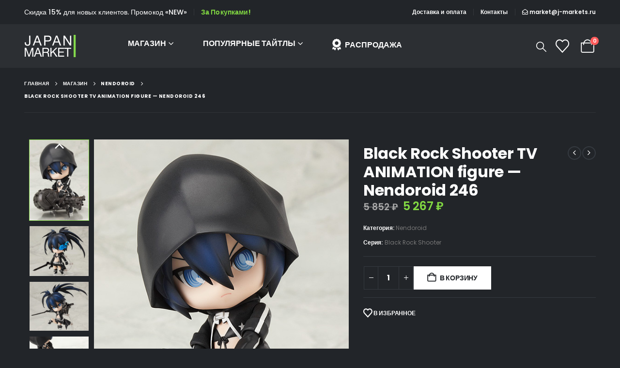

--- FILE ---
content_type: text/html; charset=UTF-8
request_url: https://j-markets.ru/product/black-rock-shooter-tv-animation-figure-strelok-s-chernoj-skaly-anime-figurka/
body_size: 26971
content:
	<!DOCTYPE html>
	<html  lang="ru-RU">
	<head>
		<meta http-equiv="X-UA-Compatible" content="IE=edge" />
		<meta http-equiv="Content-Type" content="text/html; charset=UTF-8" />
		<meta name="viewport" content="width=device-width, initial-scale=1, minimum-scale=1" />

		<link rel="profile" href="https://gmpg.org/xfn/11" />
		<link rel="pingback" href="https://j-markets.ru/xmlrpc.php" />
						<script>document.documentElement.className = document.documentElement.className + ' yes-js js_active js'</script>
			<meta name='robots' content='index, follow, max-image-preview:large, max-snippet:-1, max-video-preview:-1' />
<script>window._wca = window._wca || [];</script>

	<!-- This site is optimized with the Yoast SEO plugin v26.7 - https://yoast.com/wordpress/plugins/seo/ -->
	<title>Black Rock Shooter TV ANIMATION figure - Nendoroid 246 - Магазин аниме фигурок. Первый аниме дискаунтер.</title>
	<link rel="canonical" href="https://j-markets.ru/product/black-rock-shooter-tv-animation-figure-strelok-s-chernoj-skaly-anime-figurka/" />
	<meta property="og:locale" content="ru_RU" />
	<meta property="og:type" content="article" />
	<meta property="og:title" content="Black Rock Shooter TV ANIMATION figure - Nendoroid 246 - Магазин аниме фигурок. Первый аниме дискаунтер." />
	<meta property="og:url" content="https://j-markets.ru/product/black-rock-shooter-tv-animation-figure-strelok-s-chernoj-skaly-anime-figurka/" />
	<meta property="og:site_name" content="Магазин аниме фигурок. Первый аниме дискаунтер." />
	<meta property="og:image" content="https://i0.wp.com/j-markets.ru/wp-content/uploads/2019/12/black-rock-shooter-tv-animation-figure-1-1.jpg?fit=550%2C750&ssl=1" />
	<meta property="og:image:width" content="550" />
	<meta property="og:image:height" content="750" />
	<meta property="og:image:type" content="image/jpeg" />
	<meta name="twitter:card" content="summary_large_image" />
	<script type="application/ld+json" class="yoast-schema-graph">{"@context":"https://schema.org","@graph":[{"@type":"WebPage","@id":"https://j-markets.ru/product/black-rock-shooter-tv-animation-figure-strelok-s-chernoj-skaly-anime-figurka/","url":"https://j-markets.ru/product/black-rock-shooter-tv-animation-figure-strelok-s-chernoj-skaly-anime-figurka/","name":"Black Rock Shooter TV ANIMATION figure - Nendoroid 246 - Магазин аниме фигурок. Первый аниме дискаунтер.","isPartOf":{"@id":"https://j-markets.ru/#website"},"primaryImageOfPage":{"@id":"https://j-markets.ru/product/black-rock-shooter-tv-animation-figure-strelok-s-chernoj-skaly-anime-figurka/#primaryimage"},"image":{"@id":"https://j-markets.ru/product/black-rock-shooter-tv-animation-figure-strelok-s-chernoj-skaly-anime-figurka/#primaryimage"},"thumbnailUrl":"https://j-markets.ru/wp-content/uploads/2019/12/black-rock-shooter-tv-animation-figure-1-1.jpg","datePublished":"2019-09-28T15:39:24+00:00","breadcrumb":{"@id":"https://j-markets.ru/product/black-rock-shooter-tv-animation-figure-strelok-s-chernoj-skaly-anime-figurka/#breadcrumb"},"inLanguage":"ru-RU","potentialAction":[{"@type":"ReadAction","target":["https://j-markets.ru/product/black-rock-shooter-tv-animation-figure-strelok-s-chernoj-skaly-anime-figurka/"]}]},{"@type":"ImageObject","inLanguage":"ru-RU","@id":"https://j-markets.ru/product/black-rock-shooter-tv-animation-figure-strelok-s-chernoj-skaly-anime-figurka/#primaryimage","url":"https://j-markets.ru/wp-content/uploads/2019/12/black-rock-shooter-tv-animation-figure-1-1.jpg","contentUrl":"https://j-markets.ru/wp-content/uploads/2019/12/black-rock-shooter-tv-animation-figure-1-1.jpg","width":550,"height":750,"caption":"Black Rock Shooter TV ANIMATION figure - Nendoroid 246"},{"@type":"BreadcrumbList","@id":"https://j-markets.ru/product/black-rock-shooter-tv-animation-figure-strelok-s-chernoj-skaly-anime-figurka/#breadcrumb","itemListElement":[{"@type":"ListItem","position":1,"name":"Главная страница","item":"https://j-markets.ru/"},{"@type":"ListItem","position":2,"name":"Магазин","item":"https://j-markets.ru/shop/"},{"@type":"ListItem","position":3,"name":"Black Rock Shooter TV ANIMATION figure &#8212; Nendoroid 246"}]},{"@type":"WebSite","@id":"https://j-markets.ru/#website","url":"https://j-markets.ru/","name":"Магазин аниме фигурок. Первый аниме дискаунтер.","description":"Первый аниме дискаунтер. Гарантия низкой цены и качества.","potentialAction":[{"@type":"SearchAction","target":{"@type":"EntryPoint","urlTemplate":"https://j-markets.ru/?s={search_term_string}"},"query-input":{"@type":"PropertyValueSpecification","valueRequired":true,"valueName":"search_term_string"}}],"inLanguage":"ru-RU"}]}</script>
	<!-- / Yoast SEO plugin. -->


<link rel='dns-prefetch' href='//stats.wp.com' />
<link rel="alternate" type="application/rss+xml" title="Магазин аниме фигурок. Первый аниме дискаунтер. &raquo; Лента" href="https://j-markets.ru/feed/" />
<link rel="alternate" type="application/rss+xml" title="Магазин аниме фигурок. Первый аниме дискаунтер. &raquo; Лента комментариев" href="https://j-markets.ru/comments/feed/" />
<link rel="alternate" title="oEmbed (JSON)" type="application/json+oembed" href="https://j-markets.ru/wp-json/oembed/1.0/embed?url=https%3A%2F%2Fj-markets.ru%2Fproduct%2Fblack-rock-shooter-tv-animation-figure-strelok-s-chernoj-skaly-anime-figurka%2F" />
<link rel="alternate" title="oEmbed (XML)" type="text/xml+oembed" href="https://j-markets.ru/wp-json/oembed/1.0/embed?url=https%3A%2F%2Fj-markets.ru%2Fproduct%2Fblack-rock-shooter-tv-animation-figure-strelok-s-chernoj-skaly-anime-figurka%2F&#038;format=xml" />
		<link rel="shortcut icon" href="//j-markets.ru/wp-content/uploads/2024/08/bamboo.png" type="image/x-icon" />
				<link rel="apple-touch-icon" href="//j-markets.ru/wp-content/uploads/2024/08/bamboo.png" />
				<link rel="apple-touch-icon" sizes="120x120" href="//j-markets.ru/wp-content/uploads/2024/08/bamboo.png" />
				<link rel="apple-touch-icon" sizes="76x76" href="//j-markets.ru/wp-content/uploads/2024/08/bamboo.png" />
				<link rel="apple-touch-icon" sizes="152x152" href="//j-markets.ru/wp-content/uploads/2024/08/bamboo.png" />
		<style id='wp-img-auto-sizes-contain-inline-css'>
img:is([sizes=auto i],[sizes^="auto," i]){contain-intrinsic-size:3000px 1500px}
/*# sourceURL=wp-img-auto-sizes-contain-inline-css */
</style>
<link rel='stylesheet' id='twb-open-sans-css' href='https://fonts.googleapis.com/css?family=Open+Sans%3A300%2C400%2C500%2C600%2C700%2C800&#038;display=swap&#038;ver=6.9' media='all' />
<link rel='stylesheet' id='twb-global-css' href='https://j-markets.ru/wp-content/plugins/form-maker/booster/assets/css/global.css?ver=1.0.0' media='all' />
<style id='wp-emoji-styles-inline-css'>

	img.wp-smiley, img.emoji {
		display: inline !important;
		border: none !important;
		box-shadow: none !important;
		height: 1em !important;
		width: 1em !important;
		margin: 0 0.07em !important;
		vertical-align: -0.1em !important;
		background: none !important;
		padding: 0 !important;
	}
/*# sourceURL=wp-emoji-styles-inline-css */
</style>
<link rel='stylesheet' id='wp-block-library-css' href='https://j-markets.ru/wp-includes/css/dist/block-library/style.min.css?ver=6.9' media='all' />
<style id='wp-block-search-inline-css'>
.wp-block-search__button{margin-left:10px;word-break:normal}.wp-block-search__button.has-icon{line-height:0}.wp-block-search__button svg{height:1.25em;min-height:24px;min-width:24px;width:1.25em;fill:currentColor;vertical-align:text-bottom}:where(.wp-block-search__button){border:1px solid #ccc;padding:6px 10px}.wp-block-search__inside-wrapper{display:flex;flex:auto;flex-wrap:nowrap;max-width:100%}.wp-block-search__label{width:100%}.wp-block-search.wp-block-search__button-only .wp-block-search__button{box-sizing:border-box;display:flex;flex-shrink:0;justify-content:center;margin-left:0;max-width:100%}.wp-block-search.wp-block-search__button-only .wp-block-search__inside-wrapper{min-width:0!important;transition-property:width}.wp-block-search.wp-block-search__button-only .wp-block-search__input{flex-basis:100%;transition-duration:.3s}.wp-block-search.wp-block-search__button-only.wp-block-search__searchfield-hidden,.wp-block-search.wp-block-search__button-only.wp-block-search__searchfield-hidden .wp-block-search__inside-wrapper{overflow:hidden}.wp-block-search.wp-block-search__button-only.wp-block-search__searchfield-hidden .wp-block-search__input{border-left-width:0!important;border-right-width:0!important;flex-basis:0;flex-grow:0;margin:0;min-width:0!important;padding-left:0!important;padding-right:0!important;width:0!important}:where(.wp-block-search__input){appearance:none;border:1px solid #949494;flex-grow:1;font-family:inherit;font-size:inherit;font-style:inherit;font-weight:inherit;letter-spacing:inherit;line-height:inherit;margin-left:0;margin-right:0;min-width:3rem;padding:8px;text-decoration:unset!important;text-transform:inherit}:where(.wp-block-search__button-inside .wp-block-search__inside-wrapper){background-color:#fff;border:1px solid #949494;box-sizing:border-box;padding:4px}:where(.wp-block-search__button-inside .wp-block-search__inside-wrapper) .wp-block-search__input{border:none;border-radius:0;padding:0 4px}:where(.wp-block-search__button-inside .wp-block-search__inside-wrapper) .wp-block-search__input:focus{outline:none}:where(.wp-block-search__button-inside .wp-block-search__inside-wrapper) :where(.wp-block-search__button){padding:4px 8px}.wp-block-search.aligncenter .wp-block-search__inside-wrapper{margin:auto}.wp-block[data-align=right] .wp-block-search.wp-block-search__button-only .wp-block-search__inside-wrapper{float:right}
/*# sourceURL=https://j-markets.ru/wp-includes/blocks/search/style.min.css */
</style>
<style id='wp-block-search-theme-inline-css'>
.wp-block-search .wp-block-search__label{font-weight:700}.wp-block-search__button{border:1px solid #ccc;padding:.375em .625em}
/*# sourceURL=https://j-markets.ru/wp-includes/blocks/search/theme.min.css */
</style>
<style id='global-styles-inline-css'>
:root{--wp--preset--aspect-ratio--square: 1;--wp--preset--aspect-ratio--4-3: 4/3;--wp--preset--aspect-ratio--3-4: 3/4;--wp--preset--aspect-ratio--3-2: 3/2;--wp--preset--aspect-ratio--2-3: 2/3;--wp--preset--aspect-ratio--16-9: 16/9;--wp--preset--aspect-ratio--9-16: 9/16;--wp--preset--color--black: #000000;--wp--preset--color--cyan-bluish-gray: #abb8c3;--wp--preset--color--white: #ffffff;--wp--preset--color--pale-pink: #f78da7;--wp--preset--color--vivid-red: #cf2e2e;--wp--preset--color--luminous-vivid-orange: #ff6900;--wp--preset--color--luminous-vivid-amber: #fcb900;--wp--preset--color--light-green-cyan: #7bdcb5;--wp--preset--color--vivid-green-cyan: #00d084;--wp--preset--color--pale-cyan-blue: #8ed1fc;--wp--preset--color--vivid-cyan-blue: #0693e3;--wp--preset--color--vivid-purple: #9b51e0;--wp--preset--color--primary: var(--porto-primary-color);--wp--preset--color--secondary: var(--porto-secondary-color);--wp--preset--color--tertiary: var(--porto-tertiary-color);--wp--preset--color--quaternary: var(--porto-quaternary-color);--wp--preset--color--dark: var(--porto-dark-color);--wp--preset--color--light: var(--porto-light-color);--wp--preset--color--primary-hover: var(--porto-primary-light-5);--wp--preset--gradient--vivid-cyan-blue-to-vivid-purple: linear-gradient(135deg,rgb(6,147,227) 0%,rgb(155,81,224) 100%);--wp--preset--gradient--light-green-cyan-to-vivid-green-cyan: linear-gradient(135deg,rgb(122,220,180) 0%,rgb(0,208,130) 100%);--wp--preset--gradient--luminous-vivid-amber-to-luminous-vivid-orange: linear-gradient(135deg,rgb(252,185,0) 0%,rgb(255,105,0) 100%);--wp--preset--gradient--luminous-vivid-orange-to-vivid-red: linear-gradient(135deg,rgb(255,105,0) 0%,rgb(207,46,46) 100%);--wp--preset--gradient--very-light-gray-to-cyan-bluish-gray: linear-gradient(135deg,rgb(238,238,238) 0%,rgb(169,184,195) 100%);--wp--preset--gradient--cool-to-warm-spectrum: linear-gradient(135deg,rgb(74,234,220) 0%,rgb(151,120,209) 20%,rgb(207,42,186) 40%,rgb(238,44,130) 60%,rgb(251,105,98) 80%,rgb(254,248,76) 100%);--wp--preset--gradient--blush-light-purple: linear-gradient(135deg,rgb(255,206,236) 0%,rgb(152,150,240) 100%);--wp--preset--gradient--blush-bordeaux: linear-gradient(135deg,rgb(254,205,165) 0%,rgb(254,45,45) 50%,rgb(107,0,62) 100%);--wp--preset--gradient--luminous-dusk: linear-gradient(135deg,rgb(255,203,112) 0%,rgb(199,81,192) 50%,rgb(65,88,208) 100%);--wp--preset--gradient--pale-ocean: linear-gradient(135deg,rgb(255,245,203) 0%,rgb(182,227,212) 50%,rgb(51,167,181) 100%);--wp--preset--gradient--electric-grass: linear-gradient(135deg,rgb(202,248,128) 0%,rgb(113,206,126) 100%);--wp--preset--gradient--midnight: linear-gradient(135deg,rgb(2,3,129) 0%,rgb(40,116,252) 100%);--wp--preset--font-size--small: 13px;--wp--preset--font-size--medium: 20px;--wp--preset--font-size--large: 36px;--wp--preset--font-size--x-large: 42px;--wp--preset--spacing--20: 0.44rem;--wp--preset--spacing--30: 0.67rem;--wp--preset--spacing--40: 1rem;--wp--preset--spacing--50: 1.5rem;--wp--preset--spacing--60: 2.25rem;--wp--preset--spacing--70: 3.38rem;--wp--preset--spacing--80: 5.06rem;--wp--preset--shadow--natural: 6px 6px 9px rgba(0, 0, 0, 0.2);--wp--preset--shadow--deep: 12px 12px 50px rgba(0, 0, 0, 0.4);--wp--preset--shadow--sharp: 6px 6px 0px rgba(0, 0, 0, 0.2);--wp--preset--shadow--outlined: 6px 6px 0px -3px rgb(255, 255, 255), 6px 6px rgb(0, 0, 0);--wp--preset--shadow--crisp: 6px 6px 0px rgb(0, 0, 0);}:where(.is-layout-flex){gap: 0.5em;}:where(.is-layout-grid){gap: 0.5em;}body .is-layout-flex{display: flex;}.is-layout-flex{flex-wrap: wrap;align-items: center;}.is-layout-flex > :is(*, div){margin: 0;}body .is-layout-grid{display: grid;}.is-layout-grid > :is(*, div){margin: 0;}:where(.wp-block-columns.is-layout-flex){gap: 2em;}:where(.wp-block-columns.is-layout-grid){gap: 2em;}:where(.wp-block-post-template.is-layout-flex){gap: 1.25em;}:where(.wp-block-post-template.is-layout-grid){gap: 1.25em;}.has-black-color{color: var(--wp--preset--color--black) !important;}.has-cyan-bluish-gray-color{color: var(--wp--preset--color--cyan-bluish-gray) !important;}.has-white-color{color: var(--wp--preset--color--white) !important;}.has-pale-pink-color{color: var(--wp--preset--color--pale-pink) !important;}.has-vivid-red-color{color: var(--wp--preset--color--vivid-red) !important;}.has-luminous-vivid-orange-color{color: var(--wp--preset--color--luminous-vivid-orange) !important;}.has-luminous-vivid-amber-color{color: var(--wp--preset--color--luminous-vivid-amber) !important;}.has-light-green-cyan-color{color: var(--wp--preset--color--light-green-cyan) !important;}.has-vivid-green-cyan-color{color: var(--wp--preset--color--vivid-green-cyan) !important;}.has-pale-cyan-blue-color{color: var(--wp--preset--color--pale-cyan-blue) !important;}.has-vivid-cyan-blue-color{color: var(--wp--preset--color--vivid-cyan-blue) !important;}.has-vivid-purple-color{color: var(--wp--preset--color--vivid-purple) !important;}.has-black-background-color{background-color: var(--wp--preset--color--black) !important;}.has-cyan-bluish-gray-background-color{background-color: var(--wp--preset--color--cyan-bluish-gray) !important;}.has-white-background-color{background-color: var(--wp--preset--color--white) !important;}.has-pale-pink-background-color{background-color: var(--wp--preset--color--pale-pink) !important;}.has-vivid-red-background-color{background-color: var(--wp--preset--color--vivid-red) !important;}.has-luminous-vivid-orange-background-color{background-color: var(--wp--preset--color--luminous-vivid-orange) !important;}.has-luminous-vivid-amber-background-color{background-color: var(--wp--preset--color--luminous-vivid-amber) !important;}.has-light-green-cyan-background-color{background-color: var(--wp--preset--color--light-green-cyan) !important;}.has-vivid-green-cyan-background-color{background-color: var(--wp--preset--color--vivid-green-cyan) !important;}.has-pale-cyan-blue-background-color{background-color: var(--wp--preset--color--pale-cyan-blue) !important;}.has-vivid-cyan-blue-background-color{background-color: var(--wp--preset--color--vivid-cyan-blue) !important;}.has-vivid-purple-background-color{background-color: var(--wp--preset--color--vivid-purple) !important;}.has-black-border-color{border-color: var(--wp--preset--color--black) !important;}.has-cyan-bluish-gray-border-color{border-color: var(--wp--preset--color--cyan-bluish-gray) !important;}.has-white-border-color{border-color: var(--wp--preset--color--white) !important;}.has-pale-pink-border-color{border-color: var(--wp--preset--color--pale-pink) !important;}.has-vivid-red-border-color{border-color: var(--wp--preset--color--vivid-red) !important;}.has-luminous-vivid-orange-border-color{border-color: var(--wp--preset--color--luminous-vivid-orange) !important;}.has-luminous-vivid-amber-border-color{border-color: var(--wp--preset--color--luminous-vivid-amber) !important;}.has-light-green-cyan-border-color{border-color: var(--wp--preset--color--light-green-cyan) !important;}.has-vivid-green-cyan-border-color{border-color: var(--wp--preset--color--vivid-green-cyan) !important;}.has-pale-cyan-blue-border-color{border-color: var(--wp--preset--color--pale-cyan-blue) !important;}.has-vivid-cyan-blue-border-color{border-color: var(--wp--preset--color--vivid-cyan-blue) !important;}.has-vivid-purple-border-color{border-color: var(--wp--preset--color--vivid-purple) !important;}.has-vivid-cyan-blue-to-vivid-purple-gradient-background{background: var(--wp--preset--gradient--vivid-cyan-blue-to-vivid-purple) !important;}.has-light-green-cyan-to-vivid-green-cyan-gradient-background{background: var(--wp--preset--gradient--light-green-cyan-to-vivid-green-cyan) !important;}.has-luminous-vivid-amber-to-luminous-vivid-orange-gradient-background{background: var(--wp--preset--gradient--luminous-vivid-amber-to-luminous-vivid-orange) !important;}.has-luminous-vivid-orange-to-vivid-red-gradient-background{background: var(--wp--preset--gradient--luminous-vivid-orange-to-vivid-red) !important;}.has-very-light-gray-to-cyan-bluish-gray-gradient-background{background: var(--wp--preset--gradient--very-light-gray-to-cyan-bluish-gray) !important;}.has-cool-to-warm-spectrum-gradient-background{background: var(--wp--preset--gradient--cool-to-warm-spectrum) !important;}.has-blush-light-purple-gradient-background{background: var(--wp--preset--gradient--blush-light-purple) !important;}.has-blush-bordeaux-gradient-background{background: var(--wp--preset--gradient--blush-bordeaux) !important;}.has-luminous-dusk-gradient-background{background: var(--wp--preset--gradient--luminous-dusk) !important;}.has-pale-ocean-gradient-background{background: var(--wp--preset--gradient--pale-ocean) !important;}.has-electric-grass-gradient-background{background: var(--wp--preset--gradient--electric-grass) !important;}.has-midnight-gradient-background{background: var(--wp--preset--gradient--midnight) !important;}.has-small-font-size{font-size: var(--wp--preset--font-size--small) !important;}.has-medium-font-size{font-size: var(--wp--preset--font-size--medium) !important;}.has-large-font-size{font-size: var(--wp--preset--font-size--large) !important;}.has-x-large-font-size{font-size: var(--wp--preset--font-size--x-large) !important;}
/*# sourceURL=global-styles-inline-css */
</style>

<style id='classic-theme-styles-inline-css'>
/*! This file is auto-generated */
.wp-block-button__link{color:#fff;background-color:#32373c;border-radius:9999px;box-shadow:none;text-decoration:none;padding:calc(.667em + 2px) calc(1.333em + 2px);font-size:1.125em}.wp-block-file__button{background:#32373c;color:#fff;text-decoration:none}
/*# sourceURL=/wp-includes/css/classic-themes.min.css */
</style>
<link rel='stylesheet' id='copy-the-code-css' href='https://j-markets.ru/wp-content/plugins/copy-the-code/assets/css/copy-the-code.css?ver=4.1.1' media='all' />
<link rel='stylesheet' id='ctc-copy-inline-css' href='https://j-markets.ru/wp-content/plugins/copy-the-code/assets/css/copy-inline.css?ver=4.1.1' media='all' />
<link rel='stylesheet' id='photoswipe-css' href='https://j-markets.ru/wp-content/plugins/woocommerce/assets/css/photoswipe/photoswipe.min.css?ver=10.3.7' media='all' />
<link rel='stylesheet' id='photoswipe-default-skin-css' href='https://j-markets.ru/wp-content/plugins/woocommerce/assets/css/photoswipe/default-skin/default-skin.min.css?ver=10.3.7' media='all' />
<style id='woocommerce-inline-inline-css'>
.woocommerce form .form-row .required { visibility: visible; }
/*# sourceURL=woocommerce-inline-inline-css */
</style>
<link rel='stylesheet' id='yith-wcan-shortcodes-css' href='https://j-markets.ru/wp-content/plugins/yith-woocommerce-ajax-navigation/assets/css/shortcodes.css?ver=5.10.0' media='all' />
<style id='yith-wcan-shortcodes-inline-css'>
:root{
	--yith-wcan-filters_colors_titles: #434343;
	--yith-wcan-filters_colors_background: #FFFFFF;
	--yith-wcan-filters_colors_accent: #A7144C;
	--yith-wcan-filters_colors_accent_r: 167;
	--yith-wcan-filters_colors_accent_g: 20;
	--yith-wcan-filters_colors_accent_b: 76;
	--yith-wcan-color_swatches_border_radius: 100%;
	--yith-wcan-color_swatches_size: 30px;
	--yith-wcan-labels_style_background: #FFFFFF;
	--yith-wcan-labels_style_background_hover: #A7144C;
	--yith-wcan-labels_style_background_active: #A7144C;
	--yith-wcan-labels_style_text: #434343;
	--yith-wcan-labels_style_text_hover: #FFFFFF;
	--yith-wcan-labels_style_text_active: #FFFFFF;
	--yith-wcan-anchors_style_text: #434343;
	--yith-wcan-anchors_style_text_hover: #A7144C;
	--yith-wcan-anchors_style_text_active: #A7144C;
}
/*# sourceURL=yith-wcan-shortcodes-inline-css */
</style>
<link rel='stylesheet' id='jquery-selectBox-css' href='https://j-markets.ru/wp-content/plugins/yith-woocommerce-wishlist/assets/css/jquery.selectBox.css?ver=1.2.0' media='all' />
<link rel='stylesheet' id='woocommerce_prettyPhoto_css-css' href='//j-markets.ru/wp-content/plugins/woocommerce/assets/css/prettyPhoto.css?ver=3.1.6' media='all' />
<link rel='stylesheet' id='yith-wcwl-main-css' href='https://j-markets.ru/wp-content/plugins/yith-woocommerce-wishlist/assets/css/style.css?ver=4.5.0' media='all' />
<style id='yith-wcwl-main-inline-css'>
 :root { --add-to-wishlist-icon-color: #222529; --added-to-wishlist-icon-color: #e27c7c; --color-add-to-wishlist-background: #333333; --color-add-to-wishlist-text: #FFFFFF; --color-add-to-wishlist-border: #333333; --color-add-to-wishlist-background-hover: #333333; --color-add-to-wishlist-text-hover: #FFFFFF; --color-add-to-wishlist-border-hover: #333333; --rounded-corners-radius: 16px; --color-add-to-cart-background: #333333; --color-add-to-cart-text: #FFFFFF; --color-add-to-cart-border: #333333; --color-add-to-cart-background-hover: #4F4F4F; --color-add-to-cart-text-hover: #FFFFFF; --color-add-to-cart-border-hover: #4F4F4F; --add-to-cart-rounded-corners-radius: 16px; --color-button-style-1-background: #333333; --color-button-style-1-text: #FFFFFF; --color-button-style-1-border: #333333; --color-button-style-1-background-hover: #4F4F4F; --color-button-style-1-text-hover: #FFFFFF; --color-button-style-1-border-hover: #4F4F4F; --color-button-style-2-background: #333333; --color-button-style-2-text: #FFFFFF; --color-button-style-2-border: #333333; --color-button-style-2-background-hover: #4F4F4F; --color-button-style-2-text-hover: #FFFFFF; --color-button-style-2-border-hover: #4F4F4F; --color-wishlist-table-background: #FFFFFF; --color-wishlist-table-text: #6d6c6c; --color-wishlist-table-border: #FFFFFF; --color-headers-background: #F4F4F4; --color-share-button-color: #FFFFFF; --color-share-button-color-hover: #FFFFFF; --color-fb-button-background: #39599E; --color-fb-button-background-hover: #595A5A; --color-tw-button-background: #45AFE2; --color-tw-button-background-hover: #595A5A; --color-pr-button-background: #AB2E31; --color-pr-button-background-hover: #595A5A; --color-em-button-background: #FBB102; --color-em-button-background-hover: #595A5A; --color-wa-button-background: #00A901; --color-wa-button-background-hover: #595A5A; --feedback-duration: 3s } 
 :root { --add-to-wishlist-icon-color: #222529; --added-to-wishlist-icon-color: #e27c7c; --color-add-to-wishlist-background: #333333; --color-add-to-wishlist-text: #FFFFFF; --color-add-to-wishlist-border: #333333; --color-add-to-wishlist-background-hover: #333333; --color-add-to-wishlist-text-hover: #FFFFFF; --color-add-to-wishlist-border-hover: #333333; --rounded-corners-radius: 16px; --color-add-to-cart-background: #333333; --color-add-to-cart-text: #FFFFFF; --color-add-to-cart-border: #333333; --color-add-to-cart-background-hover: #4F4F4F; --color-add-to-cart-text-hover: #FFFFFF; --color-add-to-cart-border-hover: #4F4F4F; --add-to-cart-rounded-corners-radius: 16px; --color-button-style-1-background: #333333; --color-button-style-1-text: #FFFFFF; --color-button-style-1-border: #333333; --color-button-style-1-background-hover: #4F4F4F; --color-button-style-1-text-hover: #FFFFFF; --color-button-style-1-border-hover: #4F4F4F; --color-button-style-2-background: #333333; --color-button-style-2-text: #FFFFFF; --color-button-style-2-border: #333333; --color-button-style-2-background-hover: #4F4F4F; --color-button-style-2-text-hover: #FFFFFF; --color-button-style-2-border-hover: #4F4F4F; --color-wishlist-table-background: #FFFFFF; --color-wishlist-table-text: #6d6c6c; --color-wishlist-table-border: #FFFFFF; --color-headers-background: #F4F4F4; --color-share-button-color: #FFFFFF; --color-share-button-color-hover: #FFFFFF; --color-fb-button-background: #39599E; --color-fb-button-background-hover: #595A5A; --color-tw-button-background: #45AFE2; --color-tw-button-background-hover: #595A5A; --color-pr-button-background: #AB2E31; --color-pr-button-background-hover: #595A5A; --color-em-button-background: #FBB102; --color-em-button-background-hover: #595A5A; --color-wa-button-background: #00A901; --color-wa-button-background-hover: #595A5A; --feedback-duration: 3s } 
/*# sourceURL=yith-wcwl-main-inline-css */
</style>
<link rel='stylesheet' id='brands-styles-css' href='https://j-markets.ru/wp-content/plugins/woocommerce/assets/css/brands.css?ver=10.3.7' media='all' />
<link rel='stylesheet' id='porto-fs-progress-bar-css' href='https://j-markets.ru/wp-content/themes/porto/inc/lib/woocommerce-shipping-progress-bar/shipping-progress-bar.css?ver=7.5.0' media='all' />
<link rel='stylesheet' id='porto-css-vars-css' href='https://j-markets.ru/wp-content/uploads/porto_styles/theme_css_vars.css?ver=7.5.0' media='all' />
<link rel='stylesheet' id='js_composer_front-css' href='https://j-markets.ru/wp-content/plugins/js_composer/assets/css/js_composer.min.css?ver=8.4.1' media='all' />
<link rel='stylesheet' id='bootstrap-css' href='https://j-markets.ru/wp-content/uploads/porto_styles/bootstrap.css?ver=7.5.0' media='all' />
<link rel='stylesheet' id='porto-plugins-css' href='https://j-markets.ru/wp-content/themes/porto/css/plugins.css?ver=7.5.0' media='all' />
<link rel='stylesheet' id='porto-theme-css' href='https://j-markets.ru/wp-content/themes/porto/css/theme.css?ver=7.5.0' media='all' />
<link rel='stylesheet' id='porto-animate-css' href='https://j-markets.ru/wp-content/themes/porto/css/part/animate.css?ver=7.5.0' media='all' />
<link rel='stylesheet' id='porto-widget-text-css' href='https://j-markets.ru/wp-content/themes/porto/css/part/widget-text.css?ver=7.5.0' media='all' />
<link rel='stylesheet' id='porto-blog-legacy-css' href='https://j-markets.ru/wp-content/themes/porto/css/part/blog-legacy.css?ver=7.5.0' media='all' />
<link rel='stylesheet' id='porto-header-shop-css' href='https://j-markets.ru/wp-content/themes/porto/css/part/header-shop.css?ver=7.5.0' media='all' />
<link rel='stylesheet' id='porto-header-legacy-css' href='https://j-markets.ru/wp-content/themes/porto/css/part/header-legacy.css?ver=7.5.0' media='all' />
<link rel='stylesheet' id='porto-footer-legacy-css' href='https://j-markets.ru/wp-content/themes/porto/css/part/footer-legacy.css?ver=7.5.0' media='all' />
<link rel='stylesheet' id='porto-side-nav-panel-css' href='https://j-markets.ru/wp-content/themes/porto/css/part/side-nav-panel.css?ver=7.5.0' media='all' />
<link rel='stylesheet' id='porto-revslider-css' href='https://j-markets.ru/wp-content/themes/porto/css/part/revslider.css?ver=7.5.0' media='all' />
<link rel='stylesheet' id='porto-sitemap-css' href='https://j-markets.ru/wp-content/themes/porto/css/part/sitemap.css?ver=7.5.0' media='all' />
<link rel='stylesheet' id='porto-media-mobile-sidebar-css' href='https://j-markets.ru/wp-content/themes/porto/css/part/media-mobile-sidebar.css?ver=7.5.0' media='(max-width:991px)' />
<link rel='stylesheet' id='porto-shortcodes-css' href='https://j-markets.ru/wp-content/uploads/porto_styles/shortcodes.css?ver=7.5.0' media='all' />
<link rel='stylesheet' id='porto-theme-shop-css' href='https://j-markets.ru/wp-content/themes/porto/css/theme_shop.css?ver=7.5.0' media='all' />
<link rel='stylesheet' id='porto-only-product-css' href='https://j-markets.ru/wp-content/themes/porto/css/part/only-product.css?ver=7.5.0' media='all' />
<link rel='stylesheet' id='porto-shop-legacy-css' href='https://j-markets.ru/wp-content/themes/porto/css/part/shop-legacy.css?ver=7.5.0' media='all' />
<link rel='stylesheet' id='porto-shop-sidebar-base-css' href='https://j-markets.ru/wp-content/themes/porto/css/part/shop-sidebar-base.css?ver=7.5.0' media='all' />
<link rel='stylesheet' id='porto-woo-widget-product-search-css' href='https://j-markets.ru/wp-content/themes/porto/css/part/woo-widget-product-search.css?ver=7.5.0' media='all' />
<link rel='stylesheet' id='porto-theme-wpb-css' href='https://j-markets.ru/wp-content/themes/porto/css/theme_wpb.css?ver=7.5.0' media='all' />
<link rel='stylesheet' id='porto-dynamic-style-css' href='https://j-markets.ru/wp-content/uploads/porto_styles/dynamic_style.css?ver=7.5.0' media='all' />
<link rel='stylesheet' id='porto-type-builder-css' href='https://j-markets.ru/wp-content/plugins/porto-functionality/builders/assets/type-builder.css?ver=3.5.0' media='all' />
<link rel='stylesheet' id='porto-account-login-style-css' href='https://j-markets.ru/wp-content/themes/porto/css/theme/shop/login-style/account-login.css?ver=7.5.0' media='all' />
<link rel='stylesheet' id='porto-theme-woopage-css' href='https://j-markets.ru/wp-content/themes/porto/css/theme/shop/other/woopage.css?ver=7.5.0' media='all' />
<link rel='stylesheet' id='porto-sp-skeleton-css' href='https://j-markets.ru/wp-content/themes/porto/css/theme/shop/single-product/skeleton.css?ver=7.5.0' media='all' />
<link rel='stylesheet' id='porto-sp-layout-css' href='https://j-markets.ru/wp-content/themes/porto/css/theme/shop/single-product/transparent.css?ver=7.5.0' media='all' />
<link rel='stylesheet' id='porto-style-css' href='https://j-markets.ru/wp-content/themes/porto/style.css?ver=7.5.0' media='all' />
<style id='porto-style-inline-css'>
.side-header-narrow-bar-logo{max-width:111px}@media (min-width:992px){}.page-top .product-nav{position:static;height:auto;margin-top:0}.page-top .product-nav .product-prev,.page-top .product-nav .product-next{float:none;position:absolute;height:30px;top:50%;bottom:50%;margin-top:-15px}.page-top .product-nav .product-prev{right:10px}.page-top .product-nav .product-next{left:10px}.page-top .product-nav .product-next .product-popup{right:auto;left:0}.page-top .product-nav .product-next .product-popup:before{right:auto;left:6px}.page-top .sort-source{position:static;text-align:center;margin-top:5px;border-width:0}.page-top{padding-top:20px;padding-bottom:20px}.page-top .page-title{padding-bottom:0}@media (max-width:991px){.page-top .page-sub-title{margin-bottom:5px;margin-top:0}.page-top .breadcrumbs-wrap{margin-bottom:5px}}@media (min-width:992px){.page-top .page-title{min-height:0;line-height:1.25}.page-top .page-sub-title{line-height:1.6}.page-top .product-nav{display:inline-block;height:30px;vertical-align:middle;margin-left:10px}.page-top .product-nav .product-prev,.page-top .product-nav .product-next{position:relative}.page-top .product-nav .product-prev{float:left;left:0}.page-top .product-nav .product-prev .product-popup{right:auto;left:-26px}.page-top .product-nav .product-prev:before{right:auto;left:32px}.page-top .product-nav .product-next{float:left;left:0}.page-top .product-nav .product-next .product-popup{right:auto;left:0}.page-top .product-nav .product-next .product-popup:before{right:auto}}.product-images .img-thumbnail .inner,.product-images .img-thumbnail .inner img{-webkit-transform:none;transform:none}.sticky-product{position:fixed;top:0;left:0;width:100%;z-index:1001;background-color:#fff;box-shadow:0 3px 5px rgba(0,0,0,0.08);padding:15px 0}.sticky-product.pos-bottom{top:auto;bottom:var(--porto-icon-menus-mobile,0);box-shadow:0 -3px 5px rgba(0,0,0,0.08)}.sticky-product .container{display:-ms-flexbox;display:flex;-ms-flex-align:center;align-items:center;-ms-flex-wrap:wrap;flex-wrap:wrap}.sticky-product .sticky-image{max-width:60px;margin-right:15px}.sticky-product .add-to-cart{-ms-flex:1;flex:1;text-align:right;margin-top:5px}.sticky-product .product-name{font-size:16px;font-weight:600;line-height:inherit;margin-bottom:0}.sticky-product .sticky-detail{line-height:1.5;display:-ms-flexbox;display:flex}.sticky-product .star-rating{margin:5px 15px;font-size:1em}.sticky-product .availability{padding-top:2px}.sticky-product .sticky-detail .price{font-family:Poppins,Poppins,sans-serif;font-weight:400;margin-bottom:0;font-size:1.3em;line-height:1.5}.sticky-product.pos-top:not(.hide){top:0;opacity:1;visibility:visible;transform:translate3d( 0,0,0 )}.sticky-product.pos-top.scroll-down{opacity:0 !important;visibility:hidden;transform:translate3d( 0,-100%,0 )}.sticky-product.sticky-ready{transition:left .3s,visibility 0.3s,opacity 0.3s,transform 0.3s,top 0.3s ease}.sticky-product .quantity.extra-type{display:none}@media (min-width:992px){body.single-product .sticky-product .container{padding-left:calc(var(--porto-grid-gutter-width) / 2);padding-right:calc(var(--porto-grid-gutter-width) / 2)}}.sticky-product .container{padding-left:var(--porto-fluid-spacing);padding-right:var(--porto-fluid-spacing)}@media (max-width:768px){.sticky-product .sticky-image,.sticky-product .sticky-detail,.sticky-product{display:none}.sticky-product.show-mobile{display:block;padding-top:10px;padding-bottom:10px}.sticky-product.show-mobile .add-to-cart{margin-top:0}.sticky-product.show-mobile .single_add_to_cart_button{margin:0;width:100%}}#login-form-popup{max-width:480px}.ls-10em{letter-spacing:.01em}.ls-25em{letter-spacing:.025em}.ls-negative-25em{letter-spacing:-0.025em}.vc_btn3.btn{font-weight:700;text-transform:uppercase;padding:1.2em 2.5em;letter-spacing:.01em}.vc_btn3.btn-sm{padding:1em 2.25em}.top-0,.pc-top-0{top:0}.bottom-0,.pc-bottom-0{bottom:0}.right-0,.pc-right-0{right:0}#header .porto-view-switcher>li.menu-item>a{font-weight:500}#header .searchform-popup .search-toggle{font-size:21px;top:1px;z-index:110}#header .my-wishlist i,#header .my-account i{font-size:28px}#header .mini-cart{padding-left:calc(0.125rem + 2.8px)}@media (max-width:575px){#header .header-top .header-row .header-left{display:none}}@media (min-width:992px){#header .logo{margin-right:60px}}#header .mega-menu > li.menu-item .popup{left:0 !important}#header .mega-menu > li.menu-item > a > i{display:inline-block;font-size:1.5em;margin-right:.5rem;line-height:33px;vertical-align:middle;position:relative;top:-1px}#header .mega-menu > li.menu-item > a > .font-size-lg{font-size:2em !important}.mega-menu .wide .popup li.sub ul.sub-menu{padding-bottom:0}.page-header-5{padding-bottom:0}.page-header-5 .breadcrumbs-wrap{font-size:10px;font-weight:700;letter-spacing:.05em}.page-header-5 > .container:after{display:block;content:'';border-top:1px solid #303438;margin-top:20px}.porto-ultimate-content-box{position:relative}.porto-ultimate-content-box .price del{font-size:65%}.coupon-text-sale{transform:rotate(-3deg);letter-spacing:.01em;position:relative;padding-left:8px}.coupon-text-sale b{display:inline-block;background:#81d742;color:#fff;font-size:1.6em;padding:4px 8px;margin-right:.25rem}.coupon-text-sale i{font-style:normal;position:absolute;left:-1.5em;top:50%;transform:translateY(-50%) rotate(-90deg);font-size:.65em;opacity:.6;letter-spacing:0}ul.products li.product-col .price{font-family:'Open Sans';color:#444}.product-images .product-image-slider.owl-carousel .img-thumbnail{padding:0}.products-slider.owl-carousel .owl-dot span,.products-slider.owl-carousel .owl-dot.active span,.products-slider.owl-carousel .owl-dot:hover span{color:#fff}.content-center ul.products li.product-outimage_aq_onimage{text-align:center;margin-bottom:1.5rem}.content-center ul.products li.product-col .rating-wrap{margin-left:auto;margin-right:auto}.content-center ul.products li.product-col h3{font-size:22px}.single-product .product_title{font-family:Poppins;font-size:32px;letter-spacing:-0.01em;font-weight:700}.product-summary-wrap .price{color:#81d742}.product-summary-wrap .product_meta a{color:#fff}.product-images .img-thumbnail .inner,body.woocommerce-page.archive .sidebar-content{border:none}body.woocommerce-page.archive .sidebar-content aside.widget{padding:0 15px;border-bottom:none !important;margin-bottom:30px}.woocommerce-page .sidebar-content .widget-title{font-family:'Poppins';font-size:12px;font-weight:600;letter-spacing:.05em;border-bottom:1px solid #303438 !important;padding-bottom:6px !important}body.woocommerce-page.archive .sidebar-content .widget .widget-title{margin-left:-15px;margin-right:-15px}.sidebar .product-categories li > a,.widget > div > ul,.widget > ul{font-size:12px;font-weight:400}.sidebar-content .filter-item-list{display:block}.sidebar-content .filter-item-list .filter-color{margin-bottom:15px;text-indent:35px;line-height:10px;width:18px;height:18px}.widget_product_categories .widget-title .toggle,.widget_price_filter .widget-title .toggle,.widget_layered_nav .widget-title .toggle,.widget_layered_nav_filters .widget-title .toggle,.widget_rating_filter .widget-title .toggle{right:-4px}.widget_product_categories .widget-title .toggle:before,.widget_product_categories .widget-title .toggle:after,.widget_price_filter .widget-title .toggle:before,.widget_price_filter .widget-title .toggle:after,.widget_layered_nav .widget-title .toggle:before,.widget_layered_nav .widget-title .toggle:after,.widget_layered_nav_filters .widget-title .toggle:before,.widget_layered_nav_filters .widget-title .toggle:after,.widget_rating_filter .widget-title .toggle:before,.widget_rating_filter .widget-title .toggle:after{background:#fff}.woocommerce-pagination ul li a,.woocommerce-pagination ul li span{color:#fff;border:none}.woocommerce-pagination ul li a:hover,.woocommerce-pagination ul li a:focus,.woocommerce-pagination ul li span.current{background-color:#2e3237;color:#fff}.product_list_widget .product-details a{color:#fff}.footer-top{border-bottom:1px solid #2a2e33;padding:35px 0}.footer-top .menu{display:flex;flex-wrap:wrap;border-bottom:none;margin-top:0}.footer-top .menu li a{color:#999;font-size:.875rem;font-weight:600}.footer-top .widget>div>ul li{border:none;padding:0;margin-right:2rem}.footer-top .widget>div>ul li:last-child{margin-right:0}.footer-top .menu li:before{display:none}#footer .footer-main > .container{padding-top:45px;padding-bottom:15px}#footer .footer-main .row{align-items:center}@media (min-width:992px){#footer .col-lg-2 .widget_media_image{border-right:1px solid #2a2e33}#footer .share-links{margin-left:20px}#footer .col-lg-3 .widget_media_image{text-align:right;padding-right:20px}}#footer .share-links a{width:40px;height:40px;box-shadow:none;border:1px solid #292d32;font-size:16px}#footer .footer-bottom{padding:30px 0}
/*# sourceURL=porto-style-inline-css */
</style>
<link rel='stylesheet' id='porto-360-gallery-css' href='https://j-markets.ru/wp-content/themes/porto/inc/lib/threesixty/threesixty.css?ver=7.5.0' media='all' />
<link rel='stylesheet' id='styles-child-css' href='https://j-markets.ru/wp-content/themes/porto-child/style.css?ver=6.9' media='all' />
<script src="https://j-markets.ru/wp-includes/js/jquery/jquery.min.js?ver=3.7.1" id="jquery-core-js"></script>
<script src="https://j-markets.ru/wp-includes/js/jquery/jquery-migrate.min.js?ver=3.4.1" id="jquery-migrate-js"></script>
<script src="https://j-markets.ru/wp-content/plugins/form-maker/booster/assets/js/circle-progress.js?ver=1.2.2" id="twb-circle-js"></script>
<script id="twb-global-js-extra">
var twb = {"nonce":"67462ab60c","ajax_url":"https://j-markets.ru/wp-admin/admin-ajax.php","plugin_url":"https://j-markets.ru/wp-content/plugins/form-maker/booster","href":"https://j-markets.ru/wp-admin/admin.php?page=twb_form-maker"};
var twb = {"nonce":"67462ab60c","ajax_url":"https://j-markets.ru/wp-admin/admin-ajax.php","plugin_url":"https://j-markets.ru/wp-content/plugins/form-maker/booster","href":"https://j-markets.ru/wp-admin/admin.php?page=twb_form-maker"};
//# sourceURL=twb-global-js-extra
</script>
<script src="https://j-markets.ru/wp-content/plugins/form-maker/booster/assets/js/global.js?ver=1.0.0" id="twb-global-js"></script>
<script src="https://j-markets.ru/wp-content/plugins/woocommerce/assets/js/photoswipe/photoswipe.min.js?ver=4.1.1-wc.10.3.7" id="wc-photoswipe-js" defer data-wp-strategy="defer"></script>
<script src="https://j-markets.ru/wp-content/plugins/woocommerce/assets/js/photoswipe/photoswipe-ui-default.min.js?ver=4.1.1-wc.10.3.7" id="wc-photoswipe-ui-default-js" defer data-wp-strategy="defer"></script>
<script id="wc-single-product-js-extra">
var wc_single_product_params = {"i18n_required_rating_text":"\u041f\u043e\u0436\u0430\u043b\u0443\u0439\u0441\u0442\u0430, \u043f\u043e\u0441\u0442\u0430\u0432\u044c\u0442\u0435 \u043e\u0446\u0435\u043d\u043a\u0443","i18n_rating_options":["1 \u0438\u0437 5 \u0437\u0432\u0451\u0437\u0434","2 \u0438\u0437 5 \u0437\u0432\u0451\u0437\u0434","3 \u0438\u0437 5 \u0437\u0432\u0451\u0437\u0434","4 \u0438\u0437 5 \u0437\u0432\u0451\u0437\u0434","5 \u0438\u0437 5 \u0437\u0432\u0451\u0437\u0434"],"i18n_product_gallery_trigger_text":"\u041f\u0440\u043e\u0441\u043c\u043e\u0442\u0440 \u0433\u0430\u043b\u0435\u0440\u0435\u0438 \u0438\u0437\u043e\u0431\u0440\u0430\u0436\u0435\u043d\u0438\u0439 \u0432 \u043f\u043e\u043b\u043d\u043e\u044d\u043a\u0440\u0430\u043d\u043d\u043e\u043c \u0440\u0435\u0436\u0438\u043c\u0435","review_rating_required":"yes","flexslider":{"rtl":false,"animation":"slide","smoothHeight":true,"directionNav":false,"controlNav":"thumbnails","slideshow":false,"animationSpeed":500,"animationLoop":false,"allowOneSlide":false},"zoom_enabled":"","zoom_options":[],"photoswipe_enabled":"1","photoswipe_options":{"shareEl":false,"closeOnScroll":false,"history":false,"hideAnimationDuration":0,"showAnimationDuration":0},"flexslider_enabled":""};
//# sourceURL=wc-single-product-js-extra
</script>
<script src="https://j-markets.ru/wp-content/plugins/woocommerce/assets/js/frontend/single-product.min.js?ver=10.3.7" id="wc-single-product-js" defer data-wp-strategy="defer"></script>
<script src="https://j-markets.ru/wp-content/plugins/woocommerce/assets/js/jquery-blockui/jquery.blockUI.min.js?ver=2.7.0-wc.10.3.7" id="wc-jquery-blockui-js" defer data-wp-strategy="defer"></script>
<script src="https://j-markets.ru/wp-content/plugins/woocommerce/assets/js/js-cookie/js.cookie.min.js?ver=2.1.4-wc.10.3.7" id="wc-js-cookie-js" defer data-wp-strategy="defer"></script>
<script id="woocommerce-js-extra">
var woocommerce_params = {"ajax_url":"/wp-admin/admin-ajax.php","wc_ajax_url":"/?wc-ajax=%%endpoint%%","i18n_password_show":"\u041f\u043e\u043a\u0430\u0437\u0430\u0442\u044c \u043f\u0430\u0440\u043e\u043b\u044c","i18n_password_hide":"\u0421\u043a\u0440\u044b\u0442\u044c \u043f\u0430\u0440\u043e\u043b\u044c"};
//# sourceURL=woocommerce-js-extra
</script>
<script src="https://j-markets.ru/wp-content/plugins/woocommerce/assets/js/frontend/woocommerce.min.js?ver=10.3.7" id="woocommerce-js" defer data-wp-strategy="defer"></script>
<script src="https://stats.wp.com/s-202604.js" id="woocommerce-analytics-js" defer data-wp-strategy="defer"></script>
<script id="wc-cart-fragments-js-extra">
var wc_cart_fragments_params = {"ajax_url":"/wp-admin/admin-ajax.php","wc_ajax_url":"/?wc-ajax=%%endpoint%%","cart_hash_key":"wc_cart_hash_0464fe1c001debd4c5b404178ae1cb2e","fragment_name":"wc_fragments_0464fe1c001debd4c5b404178ae1cb2e","request_timeout":"15000"};
//# sourceURL=wc-cart-fragments-js-extra
</script>
<script src="https://j-markets.ru/wp-content/plugins/woocommerce/assets/js/frontend/cart-fragments.min.js?ver=10.3.7" id="wc-cart-fragments-js" defer data-wp-strategy="defer"></script>
<script src="https://j-markets.ru/wp-content/plugins/woocommerce/assets/js/jquery-cookie/jquery.cookie.min.js?ver=1.4.1-wc.10.3.7" id="wc-jquery-cookie-js" defer data-wp-strategy="defer"></script>
<script></script><link rel="https://api.w.org/" href="https://j-markets.ru/wp-json/" /><link rel="alternate" title="JSON" type="application/json" href="https://j-markets.ru/wp-json/wp/v2/product/54262" /><link rel="EditURI" type="application/rsd+xml" title="RSD" href="https://j-markets.ru/xmlrpc.php?rsd" />
<meta name="generator" content="WordPress 6.9" />
<meta name="generator" content="WooCommerce 10.3.7" />
<link rel='shortlink' href='https://j-markets.ru/?p=54262' />
	<style>img#wpstats{display:none}</style>
				<script type="text/javascript" id="webfont-queue">
		WebFontConfig = {
			google: { families: [ 'Poppins:400,500,600,700,800','Shadows+Into+Light:400,700' ] }
		};
		(function(d) {
			var wf = d.createElement('script'), s = d.scripts[d.scripts.length - 1];
			wf.src = 'https://j-markets.ru/wp-content/themes/porto/js/libs/webfont.js';
			wf.async = true;
			s.parentNode.insertBefore(wf, s);
		})(document);</script>
			<noscript><style>.woocommerce-product-gallery{ opacity: 1 !important; }</style></noscript>
	<style>.recentcomments a{display:inline !important;padding:0 !important;margin:0 !important;}</style><meta name="generator" content="Powered by WPBakery Page Builder - drag and drop page builder for WordPress."/>
<meta name="generator" content="Powered by Slider Revolution 6.7.31 - responsive, Mobile-Friendly Slider Plugin for WordPress with comfortable drag and drop interface." />
<link rel="icon" href="https://j-markets.ru/wp-content/uploads/2024/08/cropped-bamboo-32x32.png" sizes="32x32" />
<link rel="icon" href="https://j-markets.ru/wp-content/uploads/2024/08/cropped-bamboo-192x192.png" sizes="192x192" />
<link rel="apple-touch-icon" href="https://j-markets.ru/wp-content/uploads/2024/08/cropped-bamboo-180x180.png" />
<meta name="msapplication-TileImage" content="https://j-markets.ru/wp-content/uploads/2024/08/cropped-bamboo-270x270.png" />
<script data-jetpack-boost="ignore">function setREVStartSize(e){
			//window.requestAnimationFrame(function() {
				window.RSIW = window.RSIW===undefined ? window.innerWidth : window.RSIW;
				window.RSIH = window.RSIH===undefined ? window.innerHeight : window.RSIH;
				try {
					var pw = document.getElementById(e.c).parentNode.offsetWidth,
						newh;
					pw = pw===0 || isNaN(pw) || (e.l=="fullwidth" || e.layout=="fullwidth") ? window.RSIW : pw;
					e.tabw = e.tabw===undefined ? 0 : parseInt(e.tabw);
					e.thumbw = e.thumbw===undefined ? 0 : parseInt(e.thumbw);
					e.tabh = e.tabh===undefined ? 0 : parseInt(e.tabh);
					e.thumbh = e.thumbh===undefined ? 0 : parseInt(e.thumbh);
					e.tabhide = e.tabhide===undefined ? 0 : parseInt(e.tabhide);
					e.thumbhide = e.thumbhide===undefined ? 0 : parseInt(e.thumbhide);
					e.mh = e.mh===undefined || e.mh=="" || e.mh==="auto" ? 0 : parseInt(e.mh,0);
					if(e.layout==="fullscreen" || e.l==="fullscreen")
						newh = Math.max(e.mh,window.RSIH);
					else{
						e.gw = Array.isArray(e.gw) ? e.gw : [e.gw];
						for (var i in e.rl) if (e.gw[i]===undefined || e.gw[i]===0) e.gw[i] = e.gw[i-1];
						e.gh = e.el===undefined || e.el==="" || (Array.isArray(e.el) && e.el.length==0)? e.gh : e.el;
						e.gh = Array.isArray(e.gh) ? e.gh : [e.gh];
						for (var i in e.rl) if (e.gh[i]===undefined || e.gh[i]===0) e.gh[i] = e.gh[i-1];
											
						var nl = new Array(e.rl.length),
							ix = 0,
							sl;
						e.tabw = e.tabhide>=pw ? 0 : e.tabw;
						e.thumbw = e.thumbhide>=pw ? 0 : e.thumbw;
						e.tabh = e.tabhide>=pw ? 0 : e.tabh;
						e.thumbh = e.thumbhide>=pw ? 0 : e.thumbh;
						for (var i in e.rl) nl[i] = e.rl[i]<window.RSIW ? 0 : e.rl[i];
						sl = nl[0];
						for (var i in nl) if (sl>nl[i] && nl[i]>0) { sl = nl[i]; ix=i;}
						var m = pw>(e.gw[ix]+e.tabw+e.thumbw) ? 1 : (pw-(e.tabw+e.thumbw)) / (e.gw[ix]);
						newh =  (e.gh[ix] * m) + (e.tabh + e.thumbh);
					}
					var el = document.getElementById(e.c);
					if (el!==null && el) el.style.height = newh+"px";
					el = document.getElementById(e.c+"_wrapper");
					if (el!==null && el) {
						el.style.height = newh+"px";
						el.style.display = "block";
					}
				} catch(e){
					console.log("Failure at Presize of Slider:" + e)
				}
			//});
		  };</script>
<noscript><style> .wpb_animate_when_almost_visible { opacity: 1; }</style></noscript>	<link rel='stylesheet' id='wc-blocks-style-css' href='https://j-markets.ru/wp-content/plugins/woocommerce/assets/client/blocks/wc-blocks.css?ver=wc-10.3.7' media='all' />
<link rel='stylesheet' id='rs-plugin-settings-css' href='//j-markets.ru/wp-content/plugins/revslider/sr6/assets/css/rs6.css?ver=6.7.31' media='all' />
<style id='rs-plugin-settings-inline-css'>
#rs-demo-id {}
/*# sourceURL=rs-plugin-settings-inline-css */
</style>
</head>
	<body data-rsssl=1 class="wp-singular product-template-default single single-product postid-54262 wp-embed-responsive wp-theme-porto wp-child-theme-porto-child theme-porto woocommerce woocommerce-page woocommerce-no-js yith-wcan-free login-popup full blog-1 dark wpb-js-composer js-comp-ver-8.4.1 vc_responsive">
	
	<div class="page-wrapper"><!-- page wrapper -->
		
											<!-- header wrapper -->
				<div class="header-wrapper">
										

	<header  id="header" class="header-builder">
	
	<div class="header-top"><div class="header-row container"><div class="header-col header-left"><div class="custom-html font-size-xl font-weight-medium">Скидка 15% для новых клиентов. Промокод «NEW»</div><span class="separator"></span><div class="custom-html font-size-xl font-weight-bold"><a href="https://j-markets.ru/shop" class="text-color-primary">За Покупками!</a></div></div><div class="header-col header-right"><div class="custom-html"><a href="https://j-markets.ru/dostavka-i-oplata/" class="text-color-white">Доставка и оплата</a></div><span class="separator"></span><div class="custom-html"><a href="https://j-markets.ru/kontakty/" class="text-color-white">Контакты</a></div><span class="separator"></span><div class="custom-html"><i class="far fa-envelope-open"></i> market@j-markets.ru</div></div></div></div><div class="header-main"><div class="header-row container"><div class="header-col header-left"><a class="mobile-toggle" role="button" href="#" aria-label="Mobile Menu"><i class="fas fa-bars"></i></a>
	<div class="logo">
	<a aria-label="Site Logo" href="https://j-markets.ru/" title="Магазин аниме фигурок. Первый аниме дискаунтер. - Первый аниме дискаунтер. Гарантия низкой цены и качества."  rel="home">
		<img class="img-responsive sticky-logo sticky-retina-logo" src="//j-markets.ru/wp-content/uploads/2020/09/5646345656-1.png" alt="Магазин аниме фигурок. Первый аниме дискаунтер." /><img class="img-responsive standard-logo retina-logo" width="110" height="46" src="//j-markets.ru/wp-content/uploads/2020/09/5646345656-1.png" alt="Магазин аниме фигурок. Первый аниме дискаунтер." />	</a>
	</div>
	<ul id="menu-mainheader" class="main-menu mega-menu show-arrow"><li id="nav-menu-item-106118" class="menu-item menu-item-type-post_type menu-item-object-page menu-item-has-children current_page_parent has-sub narrow"><a href="https://j-markets.ru/shop/">Магазин</a>
<div class="popup"><div class="inner" style=""><ul class="sub-menu porto-narrow-sub-menu">
	<li id="nav-menu-item-106110" class="menu-item menu-item-type-taxonomy menu-item-object-product_cat menu-item-has-children sub" data-cols="1"><a href="https://j-markets.ru/product-category/bolshie-figurki/">Большие фигурки</a>
	<ul class="sub-menu">
		<li id="nav-menu-item-106111" class="menu-item menu-item-type-taxonomy menu-item-object-product_cat"><a href="https://j-markets.ru/product-category/bolshie-figurki/pop-up-parade/">Pop Up Parade</a></li>
		<li id="nav-menu-item-106112" class="menu-item menu-item-type-taxonomy menu-item-object-product_cat"><a href="https://j-markets.ru/product-category/bolshie-figurki/taito/">Taito</a></li>
	</ul>
</li>
	<li id="nav-menu-item-106113" class="menu-item menu-item-type-taxonomy menu-item-object-product_cat current-product-ancestor current-menu-parent current-product-parent menu-item-has-children active sub" data-cols="1"><a href="https://j-markets.ru/product-category/nendoroid/">Nendoroid</a>
	<ul class="sub-menu">
		<li id="nav-menu-item-106114" class="menu-item menu-item-type-taxonomy menu-item-object-product_cat"><a href="https://j-markets.ru/product-category/nendoroid/nendoroid-doll/">Nendoroid Doll</a></li>
		<li id="nav-menu-item-106115" class="menu-item menu-item-type-taxonomy menu-item-object-product_cat"><a href="https://j-markets.ru/product-category/nendoroid/hello-good-smile/">Hello! Good Smile</a></li>
	</ul>
</li>
	<li id="nav-menu-item-106116" class="menu-item menu-item-type-taxonomy menu-item-object-product_cat" data-cols="1"><a href="https://j-markets.ru/product-category/figma/">Figma</a></li>
	<li id="nav-menu-item-106117" class="menu-item menu-item-type-taxonomy menu-item-object-product_cat" data-cols="1"><a href="https://j-markets.ru/product-category/supergeroi-zapadnye-personazhi/">Супергерои, Западные персонажи</a></li>
</ul></div></div>
</li>
<li id="nav-menu-item-106119" class="menu-item menu-item-type-custom menu-item-object-custom menu-item-has-children has-sub narrow"><a class="nolink" href="#">Популярные тайтлы</a>
<div class="popup"><div class="inner" style=""><ul class="sub-menu porto-narrow-sub-menu">
	<li id="nav-menu-item-106120" class="menu-item menu-item-type-taxonomy menu-item-object-product_tag" data-cols="1"><a href="https://j-markets.ru/product-tag/fate/">Fate</a></li>
	<li id="nav-menu-item-106121" class="menu-item menu-item-type-taxonomy menu-item-object-product_tag" data-cols="1"><a href="https://j-markets.ru/product-tag/vocaloid/">Vocaloid</a></li>
	<li id="nav-menu-item-106122" class="menu-item menu-item-type-taxonomy menu-item-object-product_tag" data-cols="1"><a href="https://j-markets.ru/product-tag/azur-lane/">Azur Lane</a></li>
	<li id="nav-menu-item-106123" class="menu-item menu-item-type-taxonomy menu-item-object-product_tag" data-cols="1"><a href="https://j-markets.ru/product-tag/sword-art-online/">Sword Art Online</a></li>
</ul></div></div>
</li>
<li id="nav-menu-item-106124" class="menu-item menu-item-type-post_type menu-item-object-page narrow"><a href="https://j-markets.ru/tovary-so-skidkoj/"><i class="fas fa-award"></i>Распродажа</a></li>
</ul></div><div class="header-col header-right"><div class="searchform-popup search-popup large-search-layout search-dropdown"><a  class="search-toggle" role="button" aria-label="Search Toggle" href="#"><i class="porto-icon-magnifier"></i><span class="search-text">Поиск</span></a>	<form action="https://j-markets.ru/" method="get"
		class="searchform search-layout-large">
		<div class="searchform-fields">
			<span class="text"><input name="s" type="text" value="" placeholder="Поиск…" autocomplete="off" /></span>
							<input type="hidden" name="post_type" value="product"/>
							<span class="button-wrap">
				<button class="btn btn-special" aria-label="Поиск" title="Поиск" type="submit">
					<i class="porto-icon-magnifier"></i>
				</button>
							</span>
		</div>
			</form>
	</div><a href="https://j-markets.ru/wishlist/" aria-label="Список желаний" title="Список желаний" class="my-wishlist"><i class="porto-icon-wishlist-2"></i></a>		<div id="mini-cart" aria-haspopup="true" class="mini-cart simple">
			<div class="cart-head">
			<span class="cart-icon"><i class="minicart-icon porto-icon-cart-thick"></i><span class="cart-items">0</span></span><span class="cart-items-text">0</span>			</div>
			<div class="cart-popup widget_shopping_cart">
				<div class="widget_shopping_cart_content">
									<div class="cart-loading"></div>
								</div>
			</div>
				</div>
		</div></div></div>	</header>

									</div>
				<!-- end header wrapper -->
			
			
					<section class="page-top page-header-5">
	<div class="container hide-title">
	<div class="row align-items-center">
					<div class="breadcrumbs-wrap col-lg-6">
				<ul class="breadcrumb" itemscope itemtype="https://schema.org/BreadcrumbList"><li itemprop="itemListElement" itemscope itemtype="https://schema.org/ListItem"><a itemprop="item" href="https://j-markets.ru"><span itemprop="name">Главная</span></a><meta itemprop="position" content="1" /><i class="delimiter delimiter-2"></i></li><li itemprop="itemListElement" itemscope itemtype="https://schema.org/ListItem"><a itemprop="item" href="https://j-markets.ru/shop/"><span itemprop="name">Магазин</span></a><meta itemprop="position" content="2" /><i class="delimiter delimiter-2"></i></li><li itemprop="itemListElement" itemscope itemtype="https://schema.org/ListItem"><a itemprop="item" href="https://j-markets.ru/product-category/nendoroid/"><span itemprop="name">Nendoroid</span></a><meta itemprop="position" content="3" /><i class="delimiter delimiter-2"></i></li><li>Black Rock Shooter TV ANIMATION figure &#8212; Nendoroid 246</li></ul>			</div>
						<div class="text-end d-none col-lg-6">
						<h1 class="page-title">Black Rock Shooter TV ANIMATION figure &#8212; Nendoroid 246</h1>
					</div>
	</div>
</div>
	</section>
	
		<div id="main" class="column1 boxed"><!-- main -->

			<div class="container">
			<div class="row main-content-wrap">

			<!-- main content -->
			<div class="main-content col-lg-12">

			
	<div id="primary" class="content-area"><main id="content" class="site-main">

					
			<div class="woocommerce-notices-wrapper"></div>
<div id="product-54262" class="product type-product post-54262 status-publish first instock product_cat-nendoroid product_tag-black-rock-shooter has-post-thumbnail sale purchasable product-type-simple product-layout-transparent skeleton-loading">
	<script type="text/template">"\r\n\t<div class=\"product-summary-wrap\">\r\n\t\t\t\t\t<div class=\"row\">\r\n\t\t\t\t<div class=\"summary-before col-lg-7\">\r\n\t\t\t\t\t\t\t<div class=\"labels\"><\/div><div class=\"woocommerce-product-gallery woocommerce-product-gallery--with-images images\">\r\n\t<div class=\"woocommerce-product-gallery__wrapper\">\r\n<div class=\"product-images images\">\r\n\t<div class=\"product-image-slider owl-carousel show-nav-hover has-ccols ccols-1\"><div class=\"img-thumbnail\"><div class=\"inner\"><img width=\"550\" height=\"750\" src=\"https:\/\/j-markets.ru\/wp-content\/uploads\/2019\/12\/black-rock-shooter-tv-animation-figure-1-1.jpg\" class=\"woocommerce-main-image wp-post-image\" alt=\"Black Rock Shooter TV ANIMATION figure - Nendoroid 246\" href=\"https:\/\/j-markets.ru\/wp-content\/uploads\/2019\/12\/black-rock-shooter-tv-animation-figure-1-1.jpg\" title=\"Black Rock Shooter TV ANIMATION figure - Nendoroid 246 1\" data-large_image_width=\"550\" data-large_image_height=\"750\" decoding=\"async\" fetchpriority=\"high\" srcset=\"https:\/\/j-markets.ru\/wp-content\/uploads\/2019\/12\/black-rock-shooter-tv-animation-figure-1-1.jpg 550w, https:\/\/j-markets.ru\/wp-content\/uploads\/2019\/12\/black-rock-shooter-tv-animation-figure-1-1-400x545.jpg 400w\" sizes=\"(max-width: 550px) 100vw, 550px\" \/><\/div><\/div><div class=\"img-thumbnail\"><div class=\"inner\"><img width=\"600\" height=\"506\" src=\"https:\/\/j-markets.ru\/wp-content\/uploads\/2019\/12\/black-rock-shooter-tv-animation-figure-2-1-600x506.jpg\" class=\"img-responsive\" alt=\"Black Rock Shooter TV ANIMATION figure - Nendoroid 246\" href=\"https:\/\/j-markets.ru\/wp-content\/uploads\/2019\/12\/black-rock-shooter-tv-animation-figure-2-1.jpg\" data-large_image_width=\"830\" data-large_image_height=\"700\" decoding=\"async\" srcset=\"https:\/\/j-markets.ru\/wp-content\/uploads\/2019\/12\/black-rock-shooter-tv-animation-figure-2-1-600x506.jpg 600w, https:\/\/j-markets.ru\/wp-content\/uploads\/2019\/12\/black-rock-shooter-tv-animation-figure-2-1-400x337.jpg 400w\" sizes=\"(max-width: 600px) 100vw, 600px\" \/><\/div><\/div><div class=\"img-thumbnail\"><div class=\"inner\"><img width=\"600\" height=\"494\" src=\"https:\/\/j-markets.ru\/wp-content\/uploads\/2019\/12\/black-rock-shooter-tv-animation-figure-3-1-600x494.jpg\" class=\"img-responsive\" alt=\"Black Rock Shooter TV ANIMATION figure - Nendoroid 246\" href=\"https:\/\/j-markets.ru\/wp-content\/uploads\/2019\/12\/black-rock-shooter-tv-animation-figure-3-1.jpg\" data-large_image_width=\"850\" data-large_image_height=\"700\" decoding=\"async\" srcset=\"https:\/\/j-markets.ru\/wp-content\/uploads\/2019\/12\/black-rock-shooter-tv-animation-figure-3-1-600x494.jpg 600w, https:\/\/j-markets.ru\/wp-content\/uploads\/2019\/12\/black-rock-shooter-tv-animation-figure-3-1-400x329.jpg 400w\" sizes=\"(max-width: 600px) 100vw, 600px\" \/><\/div><\/div><div class=\"img-thumbnail\"><div class=\"inner\"><img width=\"600\" height=\"367\" src=\"https:\/\/j-markets.ru\/wp-content\/uploads\/2019\/12\/black-rock-shooter-tv-animation-figure-4-1-600x367.jpg\" class=\"img-responsive\" alt=\"Black Rock Shooter TV ANIMATION figure - Nendoroid 246\" href=\"https:\/\/j-markets.ru\/wp-content\/uploads\/2019\/12\/black-rock-shooter-tv-animation-figure-4-1.jpg\" data-large_image_width=\"900\" data-large_image_height=\"550\" decoding=\"async\" loading=\"lazy\" srcset=\"https:\/\/j-markets.ru\/wp-content\/uploads\/2019\/12\/black-rock-shooter-tv-animation-figure-4-1-600x367.jpg 600w, https:\/\/j-markets.ru\/wp-content\/uploads\/2019\/12\/black-rock-shooter-tv-animation-figure-4-1-400x244.jpg 400w\" sizes=\"auto, (max-width: 600px) 100vw, 600px\" \/><\/div><\/div><div class=\"img-thumbnail\"><div class=\"inner\"><img width=\"600\" height=\"525\" src=\"https:\/\/j-markets.ru\/wp-content\/uploads\/2019\/12\/black-rock-shooter-tv-animation-figure-5-1-600x525.jpg\" class=\"img-responsive\" alt=\"Black Rock Shooter TV ANIMATION figure - Nendoroid 246\" href=\"https:\/\/j-markets.ru\/wp-content\/uploads\/2019\/12\/black-rock-shooter-tv-animation-figure-5-1.jpg\" data-large_image_width=\"800\" data-large_image_height=\"700\" decoding=\"async\" loading=\"lazy\" srcset=\"https:\/\/j-markets.ru\/wp-content\/uploads\/2019\/12\/black-rock-shooter-tv-animation-figure-5-1-600x525.jpg 600w, https:\/\/j-markets.ru\/wp-content\/uploads\/2019\/12\/black-rock-shooter-tv-animation-figure-5-1-400x350.jpg 400w\" sizes=\"auto, (max-width: 600px) 100vw, 600px\" \/><\/div><\/div><\/div><span class=\"zoom\" data-index=\"0\"><i class=\"porto-icon-plus\"><\/i><\/span><\/div>\r\n\r\n<div class=\"product-thumbnails thumbnails\">\r\n\t<div class=\"product-thumbs-vertical-slider\"><div class=\"img-thumbnail\"><img class=\"woocommerce-main-thumb img-responsive\" alt=\"Black Rock Shooter TV ANIMATION figure - Nendoroid 246\" src=\"https:\/\/j-markets.ru\/wp-content\/uploads\/2019\/12\/black-rock-shooter-tv-animation-figure-1-1-300x409.jpg\" width=\"300\" height=\"409\" \/><\/div><div class=\"img-thumbnail\"><img class=\"img-responsive\" alt=\"Black Rock Shooter TV ANIMATION figure - Nendoroid 246\" src=\"https:\/\/j-markets.ru\/wp-content\/uploads\/2019\/12\/black-rock-shooter-tv-animation-figure-2-1-300x253.jpg\" width=\"300\" height=\"300\" \/><\/div><div class=\"img-thumbnail\"><img class=\"img-responsive\" alt=\"Black Rock Shooter TV ANIMATION figure - Nendoroid 246\" src=\"https:\/\/j-markets.ru\/wp-content\/uploads\/2019\/12\/black-rock-shooter-tv-animation-figure-3-1-300x247.jpg\" width=\"300\" height=\"300\" \/><\/div><div class=\"img-thumbnail\"><img class=\"img-responsive\" alt=\"Black Rock Shooter TV ANIMATION figure - Nendoroid 246\" src=\"https:\/\/j-markets.ru\/wp-content\/uploads\/2019\/12\/black-rock-shooter-tv-animation-figure-4-1-300x183.jpg\" width=\"300\" height=\"300\" \/><\/div><div class=\"img-thumbnail\"><img class=\"img-responsive\" alt=\"Black Rock Shooter TV ANIMATION figure - Nendoroid 246\" src=\"https:\/\/j-markets.ru\/wp-content\/uploads\/2019\/12\/black-rock-shooter-tv-animation-figure-5-1-300x263.jpg\" width=\"300\" height=\"300\" \/><\/div><\/div><\/div>\r\n\t<\/div>\r\n<\/div>\r\n\t\t\t\t\t\t<\/div>\r\n\r\n\t\t\t<div class=\"summary entry-summary col-lg-5\">\r\n\t\t\t\t\t\t\t<h2 class=\"product_title entry-title show-product-nav\">\r\n\t\tBlack Rock Shooter TV ANIMATION figure &#8212; Nendoroid 246\t<\/h2>\r\n<div class=\"product-nav\">\t\t<div class=\"product-prev\">\r\n\t\t\t<a href=\"https:\/\/j-markets.ru\/product\/black-rock-shooter-dead-master-figure-strelok-s-chernoj-skaly-dead-master-anime-figurka\/\" aria-label=\"prev\">\r\n\t\t\t\t<span class=\"product-link\"><\/span>\r\n\t\t\t\t<span class=\"product-popup\">\r\n\t\t\t\t\t<span class=\"featured-box\">\r\n\t\t\t\t\t\t<span class=\"box-content\">\r\n\t\t\t\t\t\t\t<span class=\"product-image\">\r\n\t\t\t\t\t\t\t\t<span class=\"inner\">\r\n\t\t\t\t\t\t\t\t\t<img width=\"150\" height=\"150\" src=\"https:\/\/j-markets.ru\/wp-content\/uploads\/2019\/12\/black-rock-shooter-miku-figure-1-1-150x150.jpg\" class=\"attachment-150x150 size-150x150 wp-post-image\" alt=\"Black Rock Shooter Dead master figure - Nendoroid 292\" decoding=\"async\" loading=\"lazy\" \/>\t\t\t\t\t\t\t\t<\/span>\r\n\t\t\t\t\t\t\t<\/span>\r\n\t\t\t\t\t\t\t<span class=\"product-details\">\r\n\t\t\t\t\t\t\t\t<span class=\"product-title\">Black Rock Shooter Dead master figure &#8212; Nendoroid 292<\/span>\r\n\t\t\t\t\t\t\t<\/span>\r\n\t\t\t\t\t\t<\/span>\r\n\t\t\t\t\t<\/span>\r\n\t\t\t\t<\/span>\r\n\t\t\t<\/a>\r\n\t\t<\/div>\r\n\t\t\t\t<div class=\"product-next\">\r\n\t\t\t<a href=\"https:\/\/j-markets.ru\/product\/nendoroid-253-black-rock-shooter-insane-ver-figure-strelok-s-chernoj-skaly-anime-figurka\/\" aria-label=\"next\">\r\n\t\t\t\t<span class=\"product-link\"><\/span>\r\n\t\t\t\t<span class=\"product-popup\">\r\n\t\t\t\t\t<span class=\"featured-box\">\r\n\t\t\t\t\t\t<span class=\"box-content\">\r\n\t\t\t\t\t\t\t<span class=\"product-image\">\r\n\t\t\t\t\t\t\t\t<span class=\"inner\">\r\n\t\t\t\t\t\t\t\t\t<img width=\"150\" height=\"150\" src=\"https:\/\/j-markets.ru\/wp-content\/uploads\/2019\/12\/black-rock-shooter-insane-ver-1-1-150x150.jpg\" class=\"attachment-150x150 size-150x150 wp-post-image\" alt=\"Nendoroid 253. Black Rock Shooter Insane ver. figure \/ \u0421\u0442\u0440\u0435\u043b\u043e\u043a \u0441 \u0427\u0435\u0440\u043d\u043e\u0439 \u0441\u043a\u0430\u043b\u044b \u0430\u043d\u0438\u043c\u0435 \u0444\u0438\u0433\u0443\u0440\u043a\u0430\" decoding=\"async\" loading=\"lazy\" \/>\t\t\t\t\t\t\t\t<\/span>\r\n\t\t\t\t\t\t\t<\/span>\r\n\t\t\t\t\t\t\t<span class=\"product-details\">\r\n\t\t\t\t\t\t\t\t<span class=\"product-title\">Nendoroid 253. Black Rock Shooter Insane ver. figure \/ \u0421\u0442\u0440\u0435\u043b\u043e\u043a \u0441 \u0427\u0435\u0440\u043d\u043e\u0439 \u0441\u043a\u0430\u043b\u044b \u0430\u043d\u0438\u043c\u0435 \u0444\u0438\u0433\u0443\u0440\u043a\u0430<\/span>\r\n\t\t\t\t\t\t\t<\/span>\r\n\t\t\t\t\t\t<\/span>\r\n\t\t\t\t\t<\/span>\r\n\t\t\t\t<\/span>\r\n\t\t\t<\/a>\r\n\t\t<\/div>\r\n\t\t<\/div><p class=\"price\"><del aria-hidden=\"true\"><span class=\"woocommerce-Price-amount amount\"><bdi>5 852&nbsp;<span class=\"woocommerce-Price-currencySymbol\">&#8381;<\/span><\/bdi><\/span><\/del> <span class=\"screen-reader-text\">\u041f\u0435\u0440\u0432\u043e\u043d\u0430\u0447\u0430\u043b\u044c\u043d\u0430\u044f \u0446\u0435\u043d\u0430 \u0441\u043e\u0441\u0442\u0430\u0432\u043b\u044f\u043b\u0430 5 852&nbsp;&#8381;.<\/span><ins aria-hidden=\"true\"><span class=\"woocommerce-Price-amount amount\"><bdi>5 267&nbsp;<span class=\"woocommerce-Price-currencySymbol\">&#8381;<\/span><\/bdi><\/span><\/ins><span class=\"screen-reader-text\">\u0422\u0435\u043a\u0443\u0449\u0430\u044f \u0446\u0435\u043d\u0430: 5 267&nbsp;&#8381;.<\/span><\/p>\n<div class=\"product_meta\">\r\n\r\n\t\r\n\t\t\r\n\t<span class=\"posted_in\">\u041a\u0430\u0442\u0435\u0433\u043e\u0440\u0438\u044f: <a href=\"https:\/\/j-markets.ru\/product-category\/nendoroid\/\" rel=\"tag\">Nendoroid<\/a><\/span>\r\n\t<span class=\"tagged_as\">\u0421\u0435\u0440\u0438\u044f: <a href=\"https:\/\/j-markets.ru\/product-tag\/black-rock-shooter\/\" rel=\"tag\">Black Rock Shooter<\/a><\/span>\r\n\t\r\n<\/div>\r\n\r\n\t\r\n\t<form class=\"cart\" action=\"https:\/\/j-markets.ru\/product\/black-rock-shooter-tv-animation-figure-strelok-s-chernoj-skaly-anime-figurka\/\" method=\"post\" enctype='multipart\/form-data'>\r\n\t\t\r\n\t\t\t<div class=\"quantity buttons_added simple-type\">\r\n\t\t\t\t<button type=\"button\" value=\"-\" class=\"minus\">-<\/button>\r\n\t\t<input\r\n\t\t\ttype=\"number\"\r\n\t\t\tid=\"quantity_6970a07a9d89d\"\r\n\t\t\tclass=\"input-text qty text\"\r\n\t\t\tstep=\"1\"\r\n\t\t\tmin=\"1\"\r\n\t\t\tmax=\"\"\r\n\t\t\tname=\"quantity\"\r\n\t\t\tvalue=\"1\"\r\n\t\t\taria-label=\"\u041a\u043e\u043b\u0438\u0447\u0435\u0441\u0442\u0432\u043e \u0442\u043e\u0432\u0430\u0440\u0430\"\r\n\t\t\t\t\tplaceholder=\"\"\t\t\tinputmode=\"numeric\" \/>\r\n\t\t<button type=\"button\" value=\"+\" class=\"plus\">+<\/button>\r\n\t\t\t<\/div>\r\n\t\r\n\t\t<button type=\"submit\" name=\"add-to-cart\" value=\"54262\" class=\"single_add_to_cart_button button alt\">\u0412 \u043a\u043e\u0440\u0437\u0438\u043d\u0443<\/button>\r\n\r\n\t\t\t<\/form>\r\n\r\n\t\r\n\n<div\n\tclass=\"yith-wcwl-add-to-wishlist add-to-wishlist-54262 yith-wcwl-add-to-wishlist--link-style yith-wcwl-add-to-wishlist--single wishlist-fragment on-first-load\"\n\tdata-fragment-ref=\"54262\"\n\tdata-fragment-options=\"{&quot;base_url&quot;:&quot;&quot;,&quot;product_id&quot;:54262,&quot;parent_product_id&quot;:0,&quot;product_type&quot;:&quot;simple&quot;,&quot;is_single&quot;:true,&quot;in_default_wishlist&quot;:false,&quot;show_view&quot;:true,&quot;browse_wishlist_text&quot;:&quot;\\u041f\\u043e\\u0441\\u043c\\u043e\\u0442\\u0440\\u0435\\u0442\\u044c \\u0441\\u043f\\u0438\\u0441\\u043e\\u043a \\u0436\\u0435\\u043b\\u0430\\u043d\\u0438\\u0439&quot;,&quot;already_in_wishslist_text&quot;:&quot;\\u0422\\u043e\\u0432\\u0430\\u0440 \\u0443\\u0436\\u0435 \\u0432 \\u0441\\u043f\\u0438\\u0441\\u043a\\u0435 \\u0436\\u0435\\u043b\\u0430\\u043d\\u0438\\u0439!&quot;,&quot;product_added_text&quot;:&quot;\\u0422\\u043e\\u0432\\u0430\\u0440 \\u0434\\u043e\\u0431\\u0430\\u0432\\u043b\\u0435\\u043d!&quot;,&quot;available_multi_wishlist&quot;:false,&quot;disable_wishlist&quot;:false,&quot;show_count&quot;:false,&quot;ajax_loading&quot;:false,&quot;loop_position&quot;:&quot;after_add_to_cart&quot;,&quot;item&quot;:&quot;add_to_wishlist&quot;}\"\n>\n\t<\/div>\n\t\t\t\t\t\t<\/div>\r\n\r\n\t\t\t\t\t<\/div><!-- .summary -->\r\n\t\t<\/div>\r\n\r\n\t\r\n\r\n"</script>
</div><!-- #product-54262 -->

	<div class="product type-product post-54262 status-publish first instock product_cat-nendoroid product_tag-black-rock-shooter has-post-thumbnail sale purchasable product-type-simple product-layout-transparent skeleton-body">
	<div class="row">
		<div class="summary-before col-lg-7"></div>
		<div class="summary entry-summary col-lg-5"></div>
			<div class="tab-content col-lg-12"></div>
	</div>
</div>


		
	</main></div>
	

</div><!-- end main content -->



	</div>
	</div>

	<div class="related products">
		<div class="container">
							<h2 class="slider-title">Похожие товары</h2>
			
			<div class="slider-wrapper">

				<ul role="none" class="products products-container products-slider owl-carousel show-dots-title-right dots-style-1 has-ccols has-ccols-spacing ccols-xl-5 ccols-lg-4 ccols-md-4 ccols-sm-3 ccols-2 pwidth-lg-5 pwidth-md-4 pwidth-xs-2 pwidth-ls-1"
		data-plugin-options="{&quot;themeConfig&quot;:true,&quot;lg&quot;:5,&quot;md&quot;:4,&quot;xs&quot;:3,&quot;ls&quot;:2,&quot;dots&quot;:true,&quot;margin&quot;:20}" data-product_layout="product-outimage_aq_onimage">

				
					
<li role="none" class="product-col product-outimage_aq_onimage product type-product post-45914 status-publish first instock product_cat-nendoroid product_tag-minami-ke has-post-thumbnail sale shipping-taxable purchasable product-type-simple">
<div class="product-inner">
	
	<div class="product-image">

		<a  href="https://j-markets.ru/product/minami-ke-minami-haruka-nendoroid-312/" aria-label="Go to product page">
			<div class="inner img-effect"><img width="300" height="436" src="https://j-markets.ru/wp-content/uploads/2023/11/minami-ke-minami-haruka-nendoroid-312-1.jpg" class="attachment-woocommerce_thumbnail size-woocommerce_thumbnail" alt="Minami-ke - Minami Haruka - Nendoroid #312" decoding="async" loading="lazy" /><img width="300" height="436" src="https://j-markets.ru/wp-content/uploads/2023/11/minami-ke-minami-haruka-nendoroid-312-4.jpg" class="hover-image" alt="" decoding="async" loading="lazy" /></div>		</a>
			<div class="links-on-image">
			<div class="add-links-wrap">
	<div class="add-links clearfix">
		<a href="/product/black-rock-shooter-tv-animation-figure-strelok-s-chernoj-skaly-anime-figurka/?add-to-cart=45914" aria-describedby="woocommerce_loop_add_to_cart_link_describedby_45914" data-quantity="1" class="viewcart-style-2 button product_type_simple add_to_cart_button ajax_add_to_cart" data-product_id="45914" data-product_sku="" aria-label="Добавить в корзину &ldquo;Minami-ke - Minami Haruka - Nendoroid #312&rdquo;" rel="nofollow" data-success_message="«Minami-ke - Minami Haruka - Nendoroid #312» добавлен в вашу корзину">В корзину</a>		<span id="woocommerce_loop_add_to_cart_link_describedby_45914" class="screen-reader-text">
			</span>
		
<div
	class="yith-wcwl-add-to-wishlist add-to-wishlist-45914 yith-wcwl-add-to-wishlist--link-style wishlist-fragment on-first-load"
	data-fragment-ref="45914"
	data-fragment-options="{&quot;base_url&quot;:&quot;&quot;,&quot;product_id&quot;:45914,&quot;parent_product_id&quot;:0,&quot;product_type&quot;:&quot;simple&quot;,&quot;is_single&quot;:false,&quot;in_default_wishlist&quot;:false,&quot;show_view&quot;:false,&quot;browse_wishlist_text&quot;:&quot;\u041f\u043e\u0441\u043c\u043e\u0442\u0440\u0435\u0442\u044c \u0441\u043f\u0438\u0441\u043e\u043a \u0436\u0435\u043b\u0430\u043d\u0438\u0439&quot;,&quot;already_in_wishslist_text&quot;:&quot;\u0422\u043e\u0432\u0430\u0440 \u0443\u0436\u0435 \u0432 \u0441\u043f\u0438\u0441\u043a\u0435 \u0436\u0435\u043b\u0430\u043d\u0438\u0439!&quot;,&quot;product_added_text&quot;:&quot;\u0422\u043e\u0432\u0430\u0440 \u0434\u043e\u0431\u0430\u0432\u043b\u0435\u043d!&quot;,&quot;available_multi_wishlist&quot;:false,&quot;disable_wishlist&quot;:false,&quot;show_count&quot;:false,&quot;ajax_loading&quot;:false,&quot;loop_position&quot;:&quot;after_add_to_cart&quot;,&quot;item&quot;:&quot;add_to_wishlist&quot;}"
>
	</div>
	</div>
	</div>
		</div>
			</div>

	<div class="product-content">
		
<div
	class="yith-wcwl-add-to-wishlist add-to-wishlist-45914 yith-wcwl-add-to-wishlist--link-style wishlist-fragment on-first-load"
	data-fragment-ref="45914"
	data-fragment-options="{&quot;base_url&quot;:&quot;&quot;,&quot;product_id&quot;:45914,&quot;parent_product_id&quot;:0,&quot;product_type&quot;:&quot;simple&quot;,&quot;is_single&quot;:false,&quot;in_default_wishlist&quot;:false,&quot;show_view&quot;:false,&quot;browse_wishlist_text&quot;:&quot;\u041f\u043e\u0441\u043c\u043e\u0442\u0440\u0435\u0442\u044c \u0441\u043f\u0438\u0441\u043e\u043a \u0436\u0435\u043b\u0430\u043d\u0438\u0439&quot;,&quot;already_in_wishslist_text&quot;:&quot;\u0422\u043e\u0432\u0430\u0440 \u0443\u0436\u0435 \u0432 \u0441\u043f\u0438\u0441\u043a\u0435 \u0436\u0435\u043b\u0430\u043d\u0438\u0439!&quot;,&quot;product_added_text&quot;:&quot;\u0422\u043e\u0432\u0430\u0440 \u0434\u043e\u0431\u0430\u0432\u043b\u0435\u043d!&quot;,&quot;available_multi_wishlist&quot;:false,&quot;disable_wishlist&quot;:false,&quot;show_count&quot;:false,&quot;ajax_loading&quot;:false,&quot;loop_position&quot;:&quot;after_add_to_cart&quot;,&quot;item&quot;:&quot;add_to_wishlist&quot;}"
>
	</div>
<span class="category-list"><a href="https://j-markets.ru/product-category/nendoroid/" rel="tag">Nendoroid</a></span>
			<a class="product-loop-title"  href="https://j-markets.ru/product/minami-ke-minami-haruka-nendoroid-312/">
	<h3 class="woocommerce-loop-product__title">Minami-ke &#8212; Minami Haruka &#8212; Nendoroid #312</h3>	</a>
	
		
	<span class="price"><del aria-hidden="true"><span class="woocommerce-Price-amount amount"><bdi>5 500&nbsp;<span class="woocommerce-Price-currencySymbol">&#8381;</span></bdi></span></del> <span class="screen-reader-text">Первоначальная цена составляла 5 500&nbsp;&#8381;.</span><ins aria-hidden="true"><span class="woocommerce-Price-amount amount"><bdi>4 950&nbsp;<span class="woocommerce-Price-currencySymbol">&#8381;</span></bdi></span></ins><span class="screen-reader-text">Текущая цена: 4 950&nbsp;&#8381;.</span></span>

			</div>
</div>

</li>

				
					
<li role="none" class="product-col product-outimage_aq_onimage product type-product post-28387 status-publish instock product_cat-nendoroid has-post-thumbnail sale shipping-taxable purchasable product-type-simple">
<div class="product-inner">
	
	<div class="product-image">

		<a  href="https://j-markets.ru/product/hacka-doll-01-hacka-doll-the-animation-nendoroid-591-2/" aria-label="Go to product page">
			<div class="inner img-effect"><img width="300" height="309" src="https://j-markets.ru/wp-content/uploads/2021/06/456456-1-3-300x309.jpg" class="attachment-woocommerce_thumbnail size-woocommerce_thumbnail" alt="Hacka Doll 01 - Hacka Doll THE Animation [Nendoroid 591]" decoding="async" loading="lazy" /><img width="300" height="309" src="https://j-markets.ru/wp-content/uploads/2021/06/456456-2-3-300x309.jpg" class="hover-image" alt="" decoding="async" loading="lazy" /></div>		</a>
			<div class="links-on-image">
			<div class="add-links-wrap">
	<div class="add-links clearfix">
		<a href="/product/black-rock-shooter-tv-animation-figure-strelok-s-chernoj-skaly-anime-figurka/?add-to-cart=28387" aria-describedby="woocommerce_loop_add_to_cart_link_describedby_28387" data-quantity="1" class="viewcart-style-2 button product_type_simple add_to_cart_button ajax_add_to_cart" data-product_id="28387" data-product_sku="" aria-label="Добавить в корзину &ldquo;Hacka Doll 01 - Hacka Doll THE Animation [Nendoroid 591]&rdquo;" rel="nofollow" data-success_message="«Hacka Doll 01 - Hacka Doll THE Animation [Nendoroid 591]» добавлен в вашу корзину">В корзину</a>		<span id="woocommerce_loop_add_to_cart_link_describedby_28387" class="screen-reader-text">
			</span>
		
<div
	class="yith-wcwl-add-to-wishlist add-to-wishlist-28387 yith-wcwl-add-to-wishlist--link-style wishlist-fragment on-first-load"
	data-fragment-ref="28387"
	data-fragment-options="{&quot;base_url&quot;:&quot;&quot;,&quot;product_id&quot;:28387,&quot;parent_product_id&quot;:0,&quot;product_type&quot;:&quot;simple&quot;,&quot;is_single&quot;:false,&quot;in_default_wishlist&quot;:false,&quot;show_view&quot;:false,&quot;browse_wishlist_text&quot;:&quot;\u041f\u043e\u0441\u043c\u043e\u0442\u0440\u0435\u0442\u044c \u0441\u043f\u0438\u0441\u043e\u043a \u0436\u0435\u043b\u0430\u043d\u0438\u0439&quot;,&quot;already_in_wishslist_text&quot;:&quot;\u0422\u043e\u0432\u0430\u0440 \u0443\u0436\u0435 \u0432 \u0441\u043f\u0438\u0441\u043a\u0435 \u0436\u0435\u043b\u0430\u043d\u0438\u0439!&quot;,&quot;product_added_text&quot;:&quot;\u0422\u043e\u0432\u0430\u0440 \u0434\u043e\u0431\u0430\u0432\u043b\u0435\u043d!&quot;,&quot;available_multi_wishlist&quot;:false,&quot;disable_wishlist&quot;:false,&quot;show_count&quot;:false,&quot;ajax_loading&quot;:false,&quot;loop_position&quot;:&quot;after_add_to_cart&quot;,&quot;item&quot;:&quot;add_to_wishlist&quot;}"
>
	</div>
	</div>
	</div>
		</div>
			</div>

	<div class="product-content">
		
<div
	class="yith-wcwl-add-to-wishlist add-to-wishlist-28387 yith-wcwl-add-to-wishlist--link-style wishlist-fragment on-first-load"
	data-fragment-ref="28387"
	data-fragment-options="{&quot;base_url&quot;:&quot;&quot;,&quot;product_id&quot;:28387,&quot;parent_product_id&quot;:0,&quot;product_type&quot;:&quot;simple&quot;,&quot;is_single&quot;:false,&quot;in_default_wishlist&quot;:false,&quot;show_view&quot;:false,&quot;browse_wishlist_text&quot;:&quot;\u041f\u043e\u0441\u043c\u043e\u0442\u0440\u0435\u0442\u044c \u0441\u043f\u0438\u0441\u043e\u043a \u0436\u0435\u043b\u0430\u043d\u0438\u0439&quot;,&quot;already_in_wishslist_text&quot;:&quot;\u0422\u043e\u0432\u0430\u0440 \u0443\u0436\u0435 \u0432 \u0441\u043f\u0438\u0441\u043a\u0435 \u0436\u0435\u043b\u0430\u043d\u0438\u0439!&quot;,&quot;product_added_text&quot;:&quot;\u0422\u043e\u0432\u0430\u0440 \u0434\u043e\u0431\u0430\u0432\u043b\u0435\u043d!&quot;,&quot;available_multi_wishlist&quot;:false,&quot;disable_wishlist&quot;:false,&quot;show_count&quot;:false,&quot;ajax_loading&quot;:false,&quot;loop_position&quot;:&quot;after_add_to_cart&quot;,&quot;item&quot;:&quot;add_to_wishlist&quot;}"
>
	</div>
<span class="category-list"><a href="https://j-markets.ru/product-category/nendoroid/" rel="tag">Nendoroid</a></span>
			<a class="product-loop-title"  href="https://j-markets.ru/product/hacka-doll-01-hacka-doll-the-animation-nendoroid-591-2/">
	<h3 class="woocommerce-loop-product__title">Hacka Doll 01 &#8212; Hacka Doll THE Animation [Nendoroid 591]</h3>	</a>
	
		
	<span class="price"><del aria-hidden="true"><span class="woocommerce-Price-amount amount"><bdi>6 229&nbsp;<span class="woocommerce-Price-currencySymbol">&#8381;</span></bdi></span></del> <span class="screen-reader-text">Первоначальная цена составляла 6 229&nbsp;&#8381;.</span><ins aria-hidden="true"><span class="woocommerce-Price-amount amount"><bdi>5 606&nbsp;<span class="woocommerce-Price-currencySymbol">&#8381;</span></bdi></span></ins><span class="screen-reader-text">Текущая цена: 5 606&nbsp;&#8381;.</span></span>

			</div>
</div>

</li>

				
					
<li role="none" class="product-col product-outimage_aq_onimage product type-product post-28601 status-publish instock product_cat-nendoroid product_tag-fate has-post-thumbnail sale shipping-taxable purchasable product-type-simple">
<div class="product-inner">
	
	<div class="product-image">

		<a  href="https://j-markets.ru/product/lancer-elizabeth-bathory-fate-nendoroid-950-2/" aria-label="Go to product page">
			<div class="inner img-effect"><img width="300" height="400" src="https://j-markets.ru/wp-content/uploads/2021/06/567567-1-6-300x400.jpg" class="attachment-woocommerce_thumbnail size-woocommerce_thumbnail" alt="Lancer/Elizabeth Bathory. Fate. [Nendoroid 950]" decoding="async" loading="lazy" /><img width="300" height="323" src="https://j-markets.ru/wp-content/uploads/2021/06/567567-2-5-300x323.jpg" class="hover-image" alt="" decoding="async" loading="lazy" /></div>		</a>
			<div class="links-on-image">
			<div class="add-links-wrap">
	<div class="add-links clearfix">
		<a href="/product/black-rock-shooter-tv-animation-figure-strelok-s-chernoj-skaly-anime-figurka/?add-to-cart=28601" aria-describedby="woocommerce_loop_add_to_cart_link_describedby_28601" data-quantity="1" class="viewcart-style-2 button product_type_simple add_to_cart_button ajax_add_to_cart" data-product_id="28601" data-product_sku="" aria-label="Добавить в корзину &ldquo;Lancer/Elizabeth Bathory. Fate. [Nendoroid 950]&rdquo;" rel="nofollow" data-success_message="«Lancer/Elizabeth Bathory. Fate. [Nendoroid 950]» добавлен в вашу корзину">В корзину</a>		<span id="woocommerce_loop_add_to_cart_link_describedby_28601" class="screen-reader-text">
			</span>
		
<div
	class="yith-wcwl-add-to-wishlist add-to-wishlist-28601 yith-wcwl-add-to-wishlist--link-style wishlist-fragment on-first-load"
	data-fragment-ref="28601"
	data-fragment-options="{&quot;base_url&quot;:&quot;&quot;,&quot;product_id&quot;:28601,&quot;parent_product_id&quot;:0,&quot;product_type&quot;:&quot;simple&quot;,&quot;is_single&quot;:false,&quot;in_default_wishlist&quot;:false,&quot;show_view&quot;:false,&quot;browse_wishlist_text&quot;:&quot;\u041f\u043e\u0441\u043c\u043e\u0442\u0440\u0435\u0442\u044c \u0441\u043f\u0438\u0441\u043e\u043a \u0436\u0435\u043b\u0430\u043d\u0438\u0439&quot;,&quot;already_in_wishslist_text&quot;:&quot;\u0422\u043e\u0432\u0430\u0440 \u0443\u0436\u0435 \u0432 \u0441\u043f\u0438\u0441\u043a\u0435 \u0436\u0435\u043b\u0430\u043d\u0438\u0439!&quot;,&quot;product_added_text&quot;:&quot;\u0422\u043e\u0432\u0430\u0440 \u0434\u043e\u0431\u0430\u0432\u043b\u0435\u043d!&quot;,&quot;available_multi_wishlist&quot;:false,&quot;disable_wishlist&quot;:false,&quot;show_count&quot;:false,&quot;ajax_loading&quot;:false,&quot;loop_position&quot;:&quot;after_add_to_cart&quot;,&quot;item&quot;:&quot;add_to_wishlist&quot;}"
>
	</div>
	</div>
	</div>
		</div>
			</div>

	<div class="product-content">
		
<div
	class="yith-wcwl-add-to-wishlist add-to-wishlist-28601 yith-wcwl-add-to-wishlist--link-style wishlist-fragment on-first-load"
	data-fragment-ref="28601"
	data-fragment-options="{&quot;base_url&quot;:&quot;&quot;,&quot;product_id&quot;:28601,&quot;parent_product_id&quot;:0,&quot;product_type&quot;:&quot;simple&quot;,&quot;is_single&quot;:false,&quot;in_default_wishlist&quot;:false,&quot;show_view&quot;:false,&quot;browse_wishlist_text&quot;:&quot;\u041f\u043e\u0441\u043c\u043e\u0442\u0440\u0435\u0442\u044c \u0441\u043f\u0438\u0441\u043e\u043a \u0436\u0435\u043b\u0430\u043d\u0438\u0439&quot;,&quot;already_in_wishslist_text&quot;:&quot;\u0422\u043e\u0432\u0430\u0440 \u0443\u0436\u0435 \u0432 \u0441\u043f\u0438\u0441\u043a\u0435 \u0436\u0435\u043b\u0430\u043d\u0438\u0439!&quot;,&quot;product_added_text&quot;:&quot;\u0422\u043e\u0432\u0430\u0440 \u0434\u043e\u0431\u0430\u0432\u043b\u0435\u043d!&quot;,&quot;available_multi_wishlist&quot;:false,&quot;disable_wishlist&quot;:false,&quot;show_count&quot;:false,&quot;ajax_loading&quot;:false,&quot;loop_position&quot;:&quot;after_add_to_cart&quot;,&quot;item&quot;:&quot;add_to_wishlist&quot;}"
>
	</div>
<span class="category-list"><a href="https://j-markets.ru/product-category/nendoroid/" rel="tag">Nendoroid</a></span>
			<a class="product-loop-title"  href="https://j-markets.ru/product/lancer-elizabeth-bathory-fate-nendoroid-950-2/">
	<h3 class="woocommerce-loop-product__title">Lancer/Elizabeth Bathory. Fate. [Nendoroid 950]</h3>	</a>
	
		
	<span class="price"><del aria-hidden="true"><span class="woocommerce-Price-amount amount"><bdi>10 236&nbsp;<span class="woocommerce-Price-currencySymbol">&#8381;</span></bdi></span></del> <span class="screen-reader-text">Первоначальная цена составляла 10 236&nbsp;&#8381;.</span><ins aria-hidden="true"><span class="woocommerce-Price-amount amount"><bdi>9 212&nbsp;<span class="woocommerce-Price-currencySymbol">&#8381;</span></bdi></span></ins><span class="screen-reader-text">Текущая цена: 9 212&nbsp;&#8381;.</span></span>

			</div>
</div>

</li>

				
					
<li role="none" class="product-col product-outimage_aq_onimage product type-product post-28998 status-publish last instock product_cat-nendoroid product_tag-jujutsu-kaisen has-post-thumbnail sale shipping-taxable purchasable product-type-simple">
<div class="product-inner">
	
	<div class="product-image">

		<a  href="https://j-markets.ru/product/jujutsu-kaisen-fushiguro-megumi-nendoroid-1506/" aria-label="Go to product page">
			<div class="inner img-effect"><img width="300" height="225" src="https://j-markets.ru/wp-content/uploads/2021/06/45646-5-4-300x225.jpg" class="attachment-woocommerce_thumbnail size-woocommerce_thumbnail" alt="Jujutsu Kaisen - Fushiguro Megumi - [Nendoroid 1506]" decoding="async" loading="lazy" /><img width="300" height="400" src="https://j-markets.ru/wp-content/uploads/2021/06/45646-1-5-300x400.jpg" class="hover-image" alt="" decoding="async" loading="lazy" /></div>		</a>
			<div class="links-on-image">
			<div class="add-links-wrap">
	<div class="add-links clearfix">
		<a href="/product/black-rock-shooter-tv-animation-figure-strelok-s-chernoj-skaly-anime-figurka/?add-to-cart=28998" aria-describedby="woocommerce_loop_add_to_cart_link_describedby_28998" data-quantity="1" class="viewcart-style-2 button product_type_simple add_to_cart_button ajax_add_to_cart" data-product_id="28998" data-product_sku="" aria-label="Добавить в корзину &ldquo;Jujutsu Kaisen - Fushiguro Megumi - [Nendoroid 1506]&rdquo;" rel="nofollow" data-success_message="«Jujutsu Kaisen - Fushiguro Megumi - [Nendoroid 1506]» добавлен в вашу корзину">В корзину</a>		<span id="woocommerce_loop_add_to_cart_link_describedby_28998" class="screen-reader-text">
			</span>
		
<div
	class="yith-wcwl-add-to-wishlist add-to-wishlist-28998 yith-wcwl-add-to-wishlist--link-style wishlist-fragment on-first-load"
	data-fragment-ref="28998"
	data-fragment-options="{&quot;base_url&quot;:&quot;&quot;,&quot;product_id&quot;:28998,&quot;parent_product_id&quot;:0,&quot;product_type&quot;:&quot;simple&quot;,&quot;is_single&quot;:false,&quot;in_default_wishlist&quot;:false,&quot;show_view&quot;:false,&quot;browse_wishlist_text&quot;:&quot;\u041f\u043e\u0441\u043c\u043e\u0442\u0440\u0435\u0442\u044c \u0441\u043f\u0438\u0441\u043e\u043a \u0436\u0435\u043b\u0430\u043d\u0438\u0439&quot;,&quot;already_in_wishslist_text&quot;:&quot;\u0422\u043e\u0432\u0430\u0440 \u0443\u0436\u0435 \u0432 \u0441\u043f\u0438\u0441\u043a\u0435 \u0436\u0435\u043b\u0430\u043d\u0438\u0439!&quot;,&quot;product_added_text&quot;:&quot;\u0422\u043e\u0432\u0430\u0440 \u0434\u043e\u0431\u0430\u0432\u043b\u0435\u043d!&quot;,&quot;available_multi_wishlist&quot;:false,&quot;disable_wishlist&quot;:false,&quot;show_count&quot;:false,&quot;ajax_loading&quot;:false,&quot;loop_position&quot;:&quot;after_add_to_cart&quot;,&quot;item&quot;:&quot;add_to_wishlist&quot;}"
>
	</div>
	</div>
	</div>
		</div>
			</div>

	<div class="product-content">
		
<div
	class="yith-wcwl-add-to-wishlist add-to-wishlist-28998 yith-wcwl-add-to-wishlist--link-style wishlist-fragment on-first-load"
	data-fragment-ref="28998"
	data-fragment-options="{&quot;base_url&quot;:&quot;&quot;,&quot;product_id&quot;:28998,&quot;parent_product_id&quot;:0,&quot;product_type&quot;:&quot;simple&quot;,&quot;is_single&quot;:false,&quot;in_default_wishlist&quot;:false,&quot;show_view&quot;:false,&quot;browse_wishlist_text&quot;:&quot;\u041f\u043e\u0441\u043c\u043e\u0442\u0440\u0435\u0442\u044c \u0441\u043f\u0438\u0441\u043e\u043a \u0436\u0435\u043b\u0430\u043d\u0438\u0439&quot;,&quot;already_in_wishslist_text&quot;:&quot;\u0422\u043e\u0432\u0430\u0440 \u0443\u0436\u0435 \u0432 \u0441\u043f\u0438\u0441\u043a\u0435 \u0436\u0435\u043b\u0430\u043d\u0438\u0439!&quot;,&quot;product_added_text&quot;:&quot;\u0422\u043e\u0432\u0430\u0440 \u0434\u043e\u0431\u0430\u0432\u043b\u0435\u043d!&quot;,&quot;available_multi_wishlist&quot;:false,&quot;disable_wishlist&quot;:false,&quot;show_count&quot;:false,&quot;ajax_loading&quot;:false,&quot;loop_position&quot;:&quot;after_add_to_cart&quot;,&quot;item&quot;:&quot;add_to_wishlist&quot;}"
>
	</div>
<span class="category-list"><a href="https://j-markets.ru/product-category/nendoroid/" rel="tag">Nendoroid</a></span>
			<a class="product-loop-title"  href="https://j-markets.ru/product/jujutsu-kaisen-fushiguro-megumi-nendoroid-1506/">
	<h3 class="woocommerce-loop-product__title">Jujutsu Kaisen &#8212; Fushiguro Megumi &#8212; [Nendoroid 1506]</h3>	</a>
	
		
	<span class="price"><del aria-hidden="true"><span class="woocommerce-Price-amount amount"><bdi>9 570&nbsp;<span class="woocommerce-Price-currencySymbol">&#8381;</span></bdi></span></del> <span class="screen-reader-text">Первоначальная цена составляла 9 570&nbsp;&#8381;.</span><ins aria-hidden="true"><span class="woocommerce-Price-amount amount"><bdi>8 613&nbsp;<span class="woocommerce-Price-currencySymbol">&#8381;</span></bdi></span></ins><span class="screen-reader-text">Текущая цена: 8 613&nbsp;&#8381;.</span></span>

			</div>
</div>

</li>

				
					
<li role="none" class="product-col product-outimage_aq_onimage product type-product post-28661 status-publish first instock product_cat-nendoroid product_tag-strike-witches has-post-thumbnail sale shipping-taxable purchasable product-type-simple">
<div class="product-inner">
	
	<div class="product-image">

		<a  href="https://j-markets.ru/product/minna-dietlinde-wilcke-strike-witches-2-nendoroid-713-2/" aria-label="Go to product page">
			<div class="inner img-effect"><img width="300" height="400" src="https://j-markets.ru/wp-content/uploads/2021/06/6456-1-300x400.jpg" class="attachment-woocommerce_thumbnail size-woocommerce_thumbnail" alt="Minna-Dietlinde Wilcke. Strike Witches 2 [Nendoroid 713]" decoding="async" loading="lazy" /><img width="300" height="375" src="https://j-markets.ru/wp-content/uploads/2021/06/6456-3-300x375.jpg" class="hover-image" alt="" decoding="async" loading="lazy" /></div>		</a>
			<div class="links-on-image">
			<div class="add-links-wrap">
	<div class="add-links clearfix">
		<a href="/product/black-rock-shooter-tv-animation-figure-strelok-s-chernoj-skaly-anime-figurka/?add-to-cart=28661" aria-describedby="woocommerce_loop_add_to_cart_link_describedby_28661" data-quantity="1" class="viewcart-style-2 button product_type_simple add_to_cart_button ajax_add_to_cart" data-product_id="28661" data-product_sku="" aria-label="Добавить в корзину &ldquo;Minna-Dietlinde Wilcke. Strike Witches 2 [Nendoroid 713]&rdquo;" rel="nofollow" data-success_message="«Minna-Dietlinde Wilcke. Strike Witches 2 [Nendoroid 713]» добавлен в вашу корзину">В корзину</a>		<span id="woocommerce_loop_add_to_cart_link_describedby_28661" class="screen-reader-text">
			</span>
		
<div
	class="yith-wcwl-add-to-wishlist add-to-wishlist-28661 yith-wcwl-add-to-wishlist--link-style wishlist-fragment on-first-load"
	data-fragment-ref="28661"
	data-fragment-options="{&quot;base_url&quot;:&quot;&quot;,&quot;product_id&quot;:28661,&quot;parent_product_id&quot;:0,&quot;product_type&quot;:&quot;simple&quot;,&quot;is_single&quot;:false,&quot;in_default_wishlist&quot;:false,&quot;show_view&quot;:false,&quot;browse_wishlist_text&quot;:&quot;\u041f\u043e\u0441\u043c\u043e\u0442\u0440\u0435\u0442\u044c \u0441\u043f\u0438\u0441\u043e\u043a \u0436\u0435\u043b\u0430\u043d\u0438\u0439&quot;,&quot;already_in_wishslist_text&quot;:&quot;\u0422\u043e\u0432\u0430\u0440 \u0443\u0436\u0435 \u0432 \u0441\u043f\u0438\u0441\u043a\u0435 \u0436\u0435\u043b\u0430\u043d\u0438\u0439!&quot;,&quot;product_added_text&quot;:&quot;\u0422\u043e\u0432\u0430\u0440 \u0434\u043e\u0431\u0430\u0432\u043b\u0435\u043d!&quot;,&quot;available_multi_wishlist&quot;:false,&quot;disable_wishlist&quot;:false,&quot;show_count&quot;:false,&quot;ajax_loading&quot;:false,&quot;loop_position&quot;:&quot;after_add_to_cart&quot;,&quot;item&quot;:&quot;add_to_wishlist&quot;}"
>
	</div>
	</div>
	</div>
		</div>
			</div>

	<div class="product-content">
		
<div
	class="yith-wcwl-add-to-wishlist add-to-wishlist-28661 yith-wcwl-add-to-wishlist--link-style wishlist-fragment on-first-load"
	data-fragment-ref="28661"
	data-fragment-options="{&quot;base_url&quot;:&quot;&quot;,&quot;product_id&quot;:28661,&quot;parent_product_id&quot;:0,&quot;product_type&quot;:&quot;simple&quot;,&quot;is_single&quot;:false,&quot;in_default_wishlist&quot;:false,&quot;show_view&quot;:false,&quot;browse_wishlist_text&quot;:&quot;\u041f\u043e\u0441\u043c\u043e\u0442\u0440\u0435\u0442\u044c \u0441\u043f\u0438\u0441\u043e\u043a \u0436\u0435\u043b\u0430\u043d\u0438\u0439&quot;,&quot;already_in_wishslist_text&quot;:&quot;\u0422\u043e\u0432\u0430\u0440 \u0443\u0436\u0435 \u0432 \u0441\u043f\u0438\u0441\u043a\u0435 \u0436\u0435\u043b\u0430\u043d\u0438\u0439!&quot;,&quot;product_added_text&quot;:&quot;\u0422\u043e\u0432\u0430\u0440 \u0434\u043e\u0431\u0430\u0432\u043b\u0435\u043d!&quot;,&quot;available_multi_wishlist&quot;:false,&quot;disable_wishlist&quot;:false,&quot;show_count&quot;:false,&quot;ajax_loading&quot;:false,&quot;loop_position&quot;:&quot;after_add_to_cart&quot;,&quot;item&quot;:&quot;add_to_wishlist&quot;}"
>
	</div>
<span class="category-list"><a href="https://j-markets.ru/product-category/nendoroid/" rel="tag">Nendoroid</a></span>
			<a class="product-loop-title"  href="https://j-markets.ru/product/minna-dietlinde-wilcke-strike-witches-2-nendoroid-713-2/">
	<h3 class="woocommerce-loop-product__title">Minna-Dietlinde Wilcke. Strike Witches 2 [Nendoroid 713]</h3>	</a>
	
		
	<span class="price"><del aria-hidden="true"><span class="woocommerce-Price-amount amount"><bdi>6 749&nbsp;<span class="woocommerce-Price-currencySymbol">&#8381;</span></bdi></span></del> <span class="screen-reader-text">Первоначальная цена составляла 6 749&nbsp;&#8381;.</span><ins aria-hidden="true"><span class="woocommerce-Price-amount amount"><bdi>6 074&nbsp;<span class="woocommerce-Price-currencySymbol">&#8381;</span></bdi></span></ins><span class="screen-reader-text">Текущая цена: 6 074&nbsp;&#8381;.</span></span>

			</div>
</div>

</li>

				
					
<li role="none" class="product-col product-outimage_aq_onimage product type-product post-28992 status-publish instock product_cat-nendoroid product_tag-jibaku-shounen-hanako-kun has-post-thumbnail sale shipping-taxable purchasable product-type-simple">
<div class="product-inner">
	
	<div class="product-image">

		<a  href="https://j-markets.ru/product/jibaku-shounen-hanako-kun-hanako-kun-nendoroid-1341/" aria-label="Go to product page">
			<div class="inner img-effect"><img width="300" height="400" src="https://j-markets.ru/wp-content/uploads/2021/06/45645645-1-1-300x400.jpg" class="attachment-woocommerce_thumbnail size-woocommerce_thumbnail" alt="Jibaku Shounen Hanako-kun - Hanako-kun - [Nendoroid 1341]" decoding="async" loading="lazy" /><img width="300" height="400" src="https://j-markets.ru/wp-content/uploads/2021/06/45645645-5-1-300x400.jpg" class="hover-image" alt="" decoding="async" loading="lazy" /></div>		</a>
			<div class="links-on-image">
			<div class="add-links-wrap">
	<div class="add-links clearfix">
		<a href="/product/black-rock-shooter-tv-animation-figure-strelok-s-chernoj-skaly-anime-figurka/?add-to-cart=28992" aria-describedby="woocommerce_loop_add_to_cart_link_describedby_28992" data-quantity="1" class="viewcart-style-2 button product_type_simple add_to_cart_button ajax_add_to_cart" data-product_id="28992" data-product_sku="" aria-label="Добавить в корзину &ldquo;Jibaku Shounen Hanako-kun - Hanako-kun - [Nendoroid 1341]&rdquo;" rel="nofollow" data-success_message="«Jibaku Shounen Hanako-kun - Hanako-kun - [Nendoroid 1341]» добавлен в вашу корзину">В корзину</a>		<span id="woocommerce_loop_add_to_cart_link_describedby_28992" class="screen-reader-text">
			</span>
		
<div
	class="yith-wcwl-add-to-wishlist add-to-wishlist-28992 yith-wcwl-add-to-wishlist--link-style wishlist-fragment on-first-load"
	data-fragment-ref="28992"
	data-fragment-options="{&quot;base_url&quot;:&quot;&quot;,&quot;product_id&quot;:28992,&quot;parent_product_id&quot;:0,&quot;product_type&quot;:&quot;simple&quot;,&quot;is_single&quot;:false,&quot;in_default_wishlist&quot;:false,&quot;show_view&quot;:false,&quot;browse_wishlist_text&quot;:&quot;\u041f\u043e\u0441\u043c\u043e\u0442\u0440\u0435\u0442\u044c \u0441\u043f\u0438\u0441\u043e\u043a \u0436\u0435\u043b\u0430\u043d\u0438\u0439&quot;,&quot;already_in_wishslist_text&quot;:&quot;\u0422\u043e\u0432\u0430\u0440 \u0443\u0436\u0435 \u0432 \u0441\u043f\u0438\u0441\u043a\u0435 \u0436\u0435\u043b\u0430\u043d\u0438\u0439!&quot;,&quot;product_added_text&quot;:&quot;\u0422\u043e\u0432\u0430\u0440 \u0434\u043e\u0431\u0430\u0432\u043b\u0435\u043d!&quot;,&quot;available_multi_wishlist&quot;:false,&quot;disable_wishlist&quot;:false,&quot;show_count&quot;:false,&quot;ajax_loading&quot;:false,&quot;loop_position&quot;:&quot;after_add_to_cart&quot;,&quot;item&quot;:&quot;add_to_wishlist&quot;}"
>
	</div>
	</div>
	</div>
		</div>
			</div>

	<div class="product-content">
		
<div
	class="yith-wcwl-add-to-wishlist add-to-wishlist-28992 yith-wcwl-add-to-wishlist--link-style wishlist-fragment on-first-load"
	data-fragment-ref="28992"
	data-fragment-options="{&quot;base_url&quot;:&quot;&quot;,&quot;product_id&quot;:28992,&quot;parent_product_id&quot;:0,&quot;product_type&quot;:&quot;simple&quot;,&quot;is_single&quot;:false,&quot;in_default_wishlist&quot;:false,&quot;show_view&quot;:false,&quot;browse_wishlist_text&quot;:&quot;\u041f\u043e\u0441\u043c\u043e\u0442\u0440\u0435\u0442\u044c \u0441\u043f\u0438\u0441\u043e\u043a \u0436\u0435\u043b\u0430\u043d\u0438\u0439&quot;,&quot;already_in_wishslist_text&quot;:&quot;\u0422\u043e\u0432\u0430\u0440 \u0443\u0436\u0435 \u0432 \u0441\u043f\u0438\u0441\u043a\u0435 \u0436\u0435\u043b\u0430\u043d\u0438\u0439!&quot;,&quot;product_added_text&quot;:&quot;\u0422\u043e\u0432\u0430\u0440 \u0434\u043e\u0431\u0430\u0432\u043b\u0435\u043d!&quot;,&quot;available_multi_wishlist&quot;:false,&quot;disable_wishlist&quot;:false,&quot;show_count&quot;:false,&quot;ajax_loading&quot;:false,&quot;loop_position&quot;:&quot;after_add_to_cart&quot;,&quot;item&quot;:&quot;add_to_wishlist&quot;}"
>
	</div>
<span class="category-list"><a href="https://j-markets.ru/product-category/nendoroid/" rel="tag">Nendoroid</a></span>
			<a class="product-loop-title"  href="https://j-markets.ru/product/jibaku-shounen-hanako-kun-hanako-kun-nendoroid-1341/">
	<h3 class="woocommerce-loop-product__title">Jibaku Shounen Hanako-kun &#8212; Hanako-kun &#8212; [Nendoroid 1341]</h3>	</a>
	
		
	<span class="price"><del aria-hidden="true"><span class="woocommerce-Price-amount amount"><bdi>16 238&nbsp;<span class="woocommerce-Price-currencySymbol">&#8381;</span></bdi></span></del> <span class="screen-reader-text">Первоначальная цена составляла 16 238&nbsp;&#8381;.</span><ins aria-hidden="true"><span class="woocommerce-Price-amount amount"><bdi>14 614&nbsp;<span class="woocommerce-Price-currencySymbol">&#8381;</span></bdi></span></ins><span class="screen-reader-text">Текущая цена: 14 614&nbsp;&#8381;.</span></span>

			</div>
</div>

</li>

				
					
<li role="none" class="product-col product-outimage_aq_onimage product type-product post-29063 status-publish instock product_cat-nendoroid product_tag-hyperdimension-neptunia has-post-thumbnail sale shipping-taxable purchasable product-type-simple">
<div class="product-inner">
	
	<div class="product-image">

		<a  href="https://j-markets.ru/product/choujigen-game-neptune-the-animation-neptune-nendoroid-378/" aria-label="Go to product page">
			<div class="inner img-effect"><img width="300" height="436" src="https://j-markets.ru/wp-content/uploads/2021/06/9595-3-300x436.jpg" class="attachment-woocommerce_thumbnail size-woocommerce_thumbnail" alt="Choujigen Game Neptune: The Animation - Neptune - [Nendoroid 378]" decoding="async" loading="lazy" /><img width="300" height="436" src="https://j-markets.ru/wp-content/uploads/2021/06/9595-1-300x436.jpg" class="hover-image" alt="" decoding="async" loading="lazy" /></div>		</a>
			<div class="links-on-image">
			<div class="add-links-wrap">
	<div class="add-links clearfix">
		<a href="/product/black-rock-shooter-tv-animation-figure-strelok-s-chernoj-skaly-anime-figurka/?add-to-cart=29063" aria-describedby="woocommerce_loop_add_to_cart_link_describedby_29063" data-quantity="1" class="viewcart-style-2 button product_type_simple add_to_cart_button ajax_add_to_cart" data-product_id="29063" data-product_sku="" aria-label="Добавить в корзину &ldquo;Choujigen Game Neptune: The Animation - Neptune - [Nendoroid 378]&rdquo;" rel="nofollow" data-success_message="«Choujigen Game Neptune: The Animation - Neptune - [Nendoroid 378]» добавлен в вашу корзину">В корзину</a>		<span id="woocommerce_loop_add_to_cart_link_describedby_29063" class="screen-reader-text">
			</span>
		
<div
	class="yith-wcwl-add-to-wishlist add-to-wishlist-29063 yith-wcwl-add-to-wishlist--link-style wishlist-fragment on-first-load"
	data-fragment-ref="29063"
	data-fragment-options="{&quot;base_url&quot;:&quot;&quot;,&quot;product_id&quot;:29063,&quot;parent_product_id&quot;:0,&quot;product_type&quot;:&quot;simple&quot;,&quot;is_single&quot;:false,&quot;in_default_wishlist&quot;:false,&quot;show_view&quot;:false,&quot;browse_wishlist_text&quot;:&quot;\u041f\u043e\u0441\u043c\u043e\u0442\u0440\u0435\u0442\u044c \u0441\u043f\u0438\u0441\u043e\u043a \u0436\u0435\u043b\u0430\u043d\u0438\u0439&quot;,&quot;already_in_wishslist_text&quot;:&quot;\u0422\u043e\u0432\u0430\u0440 \u0443\u0436\u0435 \u0432 \u0441\u043f\u0438\u0441\u043a\u0435 \u0436\u0435\u043b\u0430\u043d\u0438\u0439!&quot;,&quot;product_added_text&quot;:&quot;\u0422\u043e\u0432\u0430\u0440 \u0434\u043e\u0431\u0430\u0432\u043b\u0435\u043d!&quot;,&quot;available_multi_wishlist&quot;:false,&quot;disable_wishlist&quot;:false,&quot;show_count&quot;:false,&quot;ajax_loading&quot;:false,&quot;loop_position&quot;:&quot;after_add_to_cart&quot;,&quot;item&quot;:&quot;add_to_wishlist&quot;}"
>
	</div>
	</div>
	</div>
		</div>
			</div>

	<div class="product-content">
		
<div
	class="yith-wcwl-add-to-wishlist add-to-wishlist-29063 yith-wcwl-add-to-wishlist--link-style wishlist-fragment on-first-load"
	data-fragment-ref="29063"
	data-fragment-options="{&quot;base_url&quot;:&quot;&quot;,&quot;product_id&quot;:29063,&quot;parent_product_id&quot;:0,&quot;product_type&quot;:&quot;simple&quot;,&quot;is_single&quot;:false,&quot;in_default_wishlist&quot;:false,&quot;show_view&quot;:false,&quot;browse_wishlist_text&quot;:&quot;\u041f\u043e\u0441\u043c\u043e\u0442\u0440\u0435\u0442\u044c \u0441\u043f\u0438\u0441\u043e\u043a \u0436\u0435\u043b\u0430\u043d\u0438\u0439&quot;,&quot;already_in_wishslist_text&quot;:&quot;\u0422\u043e\u0432\u0430\u0440 \u0443\u0436\u0435 \u0432 \u0441\u043f\u0438\u0441\u043a\u0435 \u0436\u0435\u043b\u0430\u043d\u0438\u0439!&quot;,&quot;product_added_text&quot;:&quot;\u0422\u043e\u0432\u0430\u0440 \u0434\u043e\u0431\u0430\u0432\u043b\u0435\u043d!&quot;,&quot;available_multi_wishlist&quot;:false,&quot;disable_wishlist&quot;:false,&quot;show_count&quot;:false,&quot;ajax_loading&quot;:false,&quot;loop_position&quot;:&quot;after_add_to_cart&quot;,&quot;item&quot;:&quot;add_to_wishlist&quot;}"
>
	</div>
<span class="category-list"><a href="https://j-markets.ru/product-category/nendoroid/" rel="tag">Nendoroid</a></span>
			<a class="product-loop-title"  href="https://j-markets.ru/product/choujigen-game-neptune-the-animation-neptune-nendoroid-378/">
	<h3 class="woocommerce-loop-product__title">Choujigen Game Neptune: The Animation &#8212; Neptune &#8212; [Nendoroid 378]</h3>	</a>
	
		
	<span class="price"><del aria-hidden="true"><span class="woocommerce-Price-amount amount"><bdi>9 503&nbsp;<span class="woocommerce-Price-currencySymbol">&#8381;</span></bdi></span></del> <span class="screen-reader-text">Первоначальная цена составляла 9 503&nbsp;&#8381;.</span><ins aria-hidden="true"><span class="woocommerce-Price-amount amount"><bdi>8 553&nbsp;<span class="woocommerce-Price-currencySymbol">&#8381;</span></bdi></span></ins><span class="screen-reader-text">Текущая цена: 8 553&nbsp;&#8381;.</span></span>

			</div>
</div>

</li>

				
					
<li role="none" class="product-col product-outimage_aq_onimage product type-product post-29025 status-publish last instock product_cat-nendoroid product_tag-nier-automata has-post-thumbnail sale shipping-taxable purchasable product-type-simple">
<div class="product-inner">
	
	<div class="product-image">

		<a  href="https://j-markets.ru/product/nier-automata-pod-042-yorha-no-2-type-b-nendoroid-1475/" aria-label="Go to product page">
			<div class="inner img-effect"><img width="300" height="400" src="https://j-markets.ru/wp-content/uploads/2021/06/23424-1-300x400.jpg" class="attachment-woocommerce_thumbnail size-woocommerce_thumbnail" alt="NieR: Automata - Pod 042 - YoRHa No. 2 Type B - [Nendoroid 1475]" decoding="async" loading="lazy" /><img width="300" height="263" src="https://j-markets.ru/wp-content/uploads/2021/06/23424-2-300x263.jpg" class="hover-image" alt="" decoding="async" loading="lazy" /></div>		</a>
			<div class="links-on-image">
			<div class="add-links-wrap">
	<div class="add-links clearfix">
		<a href="/product/black-rock-shooter-tv-animation-figure-strelok-s-chernoj-skaly-anime-figurka/?add-to-cart=29025" aria-describedby="woocommerce_loop_add_to_cart_link_describedby_29025" data-quantity="1" class="viewcart-style-2 button product_type_simple add_to_cart_button ajax_add_to_cart" data-product_id="29025" data-product_sku="" aria-label="Добавить в корзину &ldquo;NieR: Automata - Pod 042 - YoRHa No. 2 Type B - [Nendoroid 1475]&rdquo;" rel="nofollow" data-success_message="«NieR: Automata - Pod 042 - YoRHa No. 2 Type B - [Nendoroid 1475]» добавлен в вашу корзину">В корзину</a>		<span id="woocommerce_loop_add_to_cart_link_describedby_29025" class="screen-reader-text">
			</span>
		
<div
	class="yith-wcwl-add-to-wishlist add-to-wishlist-29025 yith-wcwl-add-to-wishlist--link-style wishlist-fragment on-first-load"
	data-fragment-ref="29025"
	data-fragment-options="{&quot;base_url&quot;:&quot;&quot;,&quot;product_id&quot;:29025,&quot;parent_product_id&quot;:0,&quot;product_type&quot;:&quot;simple&quot;,&quot;is_single&quot;:false,&quot;in_default_wishlist&quot;:false,&quot;show_view&quot;:false,&quot;browse_wishlist_text&quot;:&quot;\u041f\u043e\u0441\u043c\u043e\u0442\u0440\u0435\u0442\u044c \u0441\u043f\u0438\u0441\u043e\u043a \u0436\u0435\u043b\u0430\u043d\u0438\u0439&quot;,&quot;already_in_wishslist_text&quot;:&quot;\u0422\u043e\u0432\u0430\u0440 \u0443\u0436\u0435 \u0432 \u0441\u043f\u0438\u0441\u043a\u0435 \u0436\u0435\u043b\u0430\u043d\u0438\u0439!&quot;,&quot;product_added_text&quot;:&quot;\u0422\u043e\u0432\u0430\u0440 \u0434\u043e\u0431\u0430\u0432\u043b\u0435\u043d!&quot;,&quot;available_multi_wishlist&quot;:false,&quot;disable_wishlist&quot;:false,&quot;show_count&quot;:false,&quot;ajax_loading&quot;:false,&quot;loop_position&quot;:&quot;after_add_to_cart&quot;,&quot;item&quot;:&quot;add_to_wishlist&quot;}"
>
	</div>
	</div>
	</div>
		</div>
			</div>

	<div class="product-content">
		
<div
	class="yith-wcwl-add-to-wishlist add-to-wishlist-29025 yith-wcwl-add-to-wishlist--link-style wishlist-fragment on-first-load"
	data-fragment-ref="29025"
	data-fragment-options="{&quot;base_url&quot;:&quot;&quot;,&quot;product_id&quot;:29025,&quot;parent_product_id&quot;:0,&quot;product_type&quot;:&quot;simple&quot;,&quot;is_single&quot;:false,&quot;in_default_wishlist&quot;:false,&quot;show_view&quot;:false,&quot;browse_wishlist_text&quot;:&quot;\u041f\u043e\u0441\u043c\u043e\u0442\u0440\u0435\u0442\u044c \u0441\u043f\u0438\u0441\u043e\u043a \u0436\u0435\u043b\u0430\u043d\u0438\u0439&quot;,&quot;already_in_wishslist_text&quot;:&quot;\u0422\u043e\u0432\u0430\u0440 \u0443\u0436\u0435 \u0432 \u0441\u043f\u0438\u0441\u043a\u0435 \u0436\u0435\u043b\u0430\u043d\u0438\u0439!&quot;,&quot;product_added_text&quot;:&quot;\u0422\u043e\u0432\u0430\u0440 \u0434\u043e\u0431\u0430\u0432\u043b\u0435\u043d!&quot;,&quot;available_multi_wishlist&quot;:false,&quot;disable_wishlist&quot;:false,&quot;show_count&quot;:false,&quot;ajax_loading&quot;:false,&quot;loop_position&quot;:&quot;after_add_to_cart&quot;,&quot;item&quot;:&quot;add_to_wishlist&quot;}"
>
	</div>
<span class="category-list"><a href="https://j-markets.ru/product-category/nendoroid/" rel="tag">Nendoroid</a></span>
			<a class="product-loop-title"  href="https://j-markets.ru/product/nier-automata-pod-042-yorha-no-2-type-b-nendoroid-1475/">
	<h3 class="woocommerce-loop-product__title">NieR: Automata &#8212; Pod 042 &#8212; YoRHa No. 2 Type B &#8212; [Nendoroid 1475]</h3>	</a>
	
		
	<span class="price"><del aria-hidden="true"><span class="woocommerce-Price-amount amount"><bdi>7 450&nbsp;<span class="woocommerce-Price-currencySymbol">&#8381;</span></bdi></span></del> <span class="screen-reader-text">Первоначальная цена составляла 7 450&nbsp;&#8381;.</span><ins aria-hidden="true"><span class="woocommerce-Price-amount amount"><bdi>6 705&nbsp;<span class="woocommerce-Price-currencySymbol">&#8381;</span></bdi></span></ins><span class="screen-reader-text">Текущая цена: 6 705&nbsp;&#8381;.</span></span>

			</div>
</div>

</li>

				
					
<li role="none" class="product-col product-outimage_aq_onimage product type-product post-27850 status-publish first instock product_cat-nendoroid product_tag-mahou-shoujo-lyrical-nanoha has-post-thumbnail sale shipping-taxable purchasable product-type-simple">
<div class="product-inner">
	
	<div class="product-image">

		<a  href="https://j-markets.ru/product/nanoha-takamachi-exelion-mode-edition-nendoroid-263-2/" aria-label="Go to product page">
			<div class="inner img-effect"><img width="300" height="462" src="https://j-markets.ru/wp-content/uploads/2021/06/34535-1-300x462.jpg" class="attachment-woocommerce_thumbnail size-woocommerce_thumbnail" alt="Nanoha Takamachi : Exelion Mode Edition [Nendoroid 263]" decoding="async" loading="lazy" /><img width="300" height="373" src="https://j-markets.ru/wp-content/uploads/2021/06/34535-2-300x373.jpg" class="hover-image" alt="" decoding="async" loading="lazy" /></div>		</a>
			<div class="links-on-image">
			<div class="add-links-wrap">
	<div class="add-links clearfix">
		<a href="/product/black-rock-shooter-tv-animation-figure-strelok-s-chernoj-skaly-anime-figurka/?add-to-cart=27850" aria-describedby="woocommerce_loop_add_to_cart_link_describedby_27850" data-quantity="1" class="viewcart-style-2 button product_type_simple add_to_cart_button ajax_add_to_cart" data-product_id="27850" data-product_sku="" aria-label="Добавить в корзину &ldquo;Nanoha Takamachi : Exelion Mode Edition [Nendoroid 263]&rdquo;" rel="nofollow" data-success_message="«Nanoha Takamachi : Exelion Mode Edition [Nendoroid 263]» добавлен в вашу корзину">В корзину</a>		<span id="woocommerce_loop_add_to_cart_link_describedby_27850" class="screen-reader-text">
			</span>
		
<div
	class="yith-wcwl-add-to-wishlist add-to-wishlist-27850 yith-wcwl-add-to-wishlist--link-style wishlist-fragment on-first-load"
	data-fragment-ref="27850"
	data-fragment-options="{&quot;base_url&quot;:&quot;&quot;,&quot;product_id&quot;:27850,&quot;parent_product_id&quot;:0,&quot;product_type&quot;:&quot;simple&quot;,&quot;is_single&quot;:false,&quot;in_default_wishlist&quot;:false,&quot;show_view&quot;:false,&quot;browse_wishlist_text&quot;:&quot;\u041f\u043e\u0441\u043c\u043e\u0442\u0440\u0435\u0442\u044c \u0441\u043f\u0438\u0441\u043e\u043a \u0436\u0435\u043b\u0430\u043d\u0438\u0439&quot;,&quot;already_in_wishslist_text&quot;:&quot;\u0422\u043e\u0432\u0430\u0440 \u0443\u0436\u0435 \u0432 \u0441\u043f\u0438\u0441\u043a\u0435 \u0436\u0435\u043b\u0430\u043d\u0438\u0439!&quot;,&quot;product_added_text&quot;:&quot;\u0422\u043e\u0432\u0430\u0440 \u0434\u043e\u0431\u0430\u0432\u043b\u0435\u043d!&quot;,&quot;available_multi_wishlist&quot;:false,&quot;disable_wishlist&quot;:false,&quot;show_count&quot;:false,&quot;ajax_loading&quot;:false,&quot;loop_position&quot;:&quot;after_add_to_cart&quot;,&quot;item&quot;:&quot;add_to_wishlist&quot;}"
>
	</div>
	</div>
	</div>
		</div>
			</div>

	<div class="product-content">
		
<div
	class="yith-wcwl-add-to-wishlist add-to-wishlist-27850 yith-wcwl-add-to-wishlist--link-style wishlist-fragment on-first-load"
	data-fragment-ref="27850"
	data-fragment-options="{&quot;base_url&quot;:&quot;&quot;,&quot;product_id&quot;:27850,&quot;parent_product_id&quot;:0,&quot;product_type&quot;:&quot;simple&quot;,&quot;is_single&quot;:false,&quot;in_default_wishlist&quot;:false,&quot;show_view&quot;:false,&quot;browse_wishlist_text&quot;:&quot;\u041f\u043e\u0441\u043c\u043e\u0442\u0440\u0435\u0442\u044c \u0441\u043f\u0438\u0441\u043e\u043a \u0436\u0435\u043b\u0430\u043d\u0438\u0439&quot;,&quot;already_in_wishslist_text&quot;:&quot;\u0422\u043e\u0432\u0430\u0440 \u0443\u0436\u0435 \u0432 \u0441\u043f\u0438\u0441\u043a\u0435 \u0436\u0435\u043b\u0430\u043d\u0438\u0439!&quot;,&quot;product_added_text&quot;:&quot;\u0422\u043e\u0432\u0430\u0440 \u0434\u043e\u0431\u0430\u0432\u043b\u0435\u043d!&quot;,&quot;available_multi_wishlist&quot;:false,&quot;disable_wishlist&quot;:false,&quot;show_count&quot;:false,&quot;ajax_loading&quot;:false,&quot;loop_position&quot;:&quot;after_add_to_cart&quot;,&quot;item&quot;:&quot;add_to_wishlist&quot;}"
>
	</div>
<span class="category-list"><a href="https://j-markets.ru/product-category/nendoroid/" rel="tag">Nendoroid</a></span>
			<a class="product-loop-title"  href="https://j-markets.ru/product/nanoha-takamachi-exelion-mode-edition-nendoroid-263-2/">
	<h3 class="woocommerce-loop-product__title">Nanoha Takamachi : Exelion Mode Edition [Nendoroid 263]</h3>	</a>
	
		
	<span class="price"><del aria-hidden="true"><span class="woocommerce-Price-amount amount"><bdi>6 788&nbsp;<span class="woocommerce-Price-currencySymbol">&#8381;</span></bdi></span></del> <span class="screen-reader-text">Первоначальная цена составляла 6 788&nbsp;&#8381;.</span><ins aria-hidden="true"><span class="woocommerce-Price-amount amount"><bdi>6 109&nbsp;<span class="woocommerce-Price-currencySymbol">&#8381;</span></bdi></span></ins><span class="screen-reader-text">Текущая цена: 6 109&nbsp;&#8381;.</span></span>

			</div>
</div>

</li>

				
					
<li role="none" class="product-col product-outimage_aq_onimage product type-product post-29188 status-publish instock product_cat-nendoroid product_tag-oregairu has-post-thumbnail sale shipping-taxable purchasable product-type-simple">
<div class="product-inner">
	
	<div class="product-image">

		<a  href="https://j-markets.ru/product/yahari-ore-no-seishun-love-comedy-wa-machigatteiru-kan-yuigahama-yui-nendoroid-1466/" aria-label="Go to product page">
			<div class="inner img-effect"><img width="300" height="400" src="https://j-markets.ru/wp-content/uploads/2021/06/844554-1-300x400.jpg" class="attachment-woocommerce_thumbnail size-woocommerce_thumbnail" alt="Yahari Ore no Seishun Love Comedy wa Machigatteiru. Kan - Yuigahama Yui - [Nendoroid 1466]" decoding="async" loading="lazy" /><img width="300" height="400" src="https://j-markets.ru/wp-content/uploads/2021/06/844554-2-300x400.jpg" class="hover-image" alt="" decoding="async" loading="lazy" /></div>		</a>
			<div class="links-on-image">
			<div class="add-links-wrap">
	<div class="add-links clearfix">
		<a href="/product/black-rock-shooter-tv-animation-figure-strelok-s-chernoj-skaly-anime-figurka/?add-to-cart=29188" aria-describedby="woocommerce_loop_add_to_cart_link_describedby_29188" data-quantity="1" class="viewcart-style-2 button product_type_simple add_to_cart_button ajax_add_to_cart" data-product_id="29188" data-product_sku="" aria-label="Добавить в корзину &ldquo;Yahari Ore no Seishun Love Comedy wa Machigatteiru. Kan - Yuigahama Yui - [Nendoroid 1466]&rdquo;" rel="nofollow" data-success_message="«Yahari Ore no Seishun Love Comedy wa Machigatteiru. Kan - Yuigahama Yui - [Nendoroid 1466]» добавлен в вашу корзину">В корзину</a>		<span id="woocommerce_loop_add_to_cart_link_describedby_29188" class="screen-reader-text">
			</span>
		
<div
	class="yith-wcwl-add-to-wishlist add-to-wishlist-29188 yith-wcwl-add-to-wishlist--link-style wishlist-fragment on-first-load"
	data-fragment-ref="29188"
	data-fragment-options="{&quot;base_url&quot;:&quot;&quot;,&quot;product_id&quot;:29188,&quot;parent_product_id&quot;:0,&quot;product_type&quot;:&quot;simple&quot;,&quot;is_single&quot;:false,&quot;in_default_wishlist&quot;:false,&quot;show_view&quot;:false,&quot;browse_wishlist_text&quot;:&quot;\u041f\u043e\u0441\u043c\u043e\u0442\u0440\u0435\u0442\u044c \u0441\u043f\u0438\u0441\u043e\u043a \u0436\u0435\u043b\u0430\u043d\u0438\u0439&quot;,&quot;already_in_wishslist_text&quot;:&quot;\u0422\u043e\u0432\u0430\u0440 \u0443\u0436\u0435 \u0432 \u0441\u043f\u0438\u0441\u043a\u0435 \u0436\u0435\u043b\u0430\u043d\u0438\u0439!&quot;,&quot;product_added_text&quot;:&quot;\u0422\u043e\u0432\u0430\u0440 \u0434\u043e\u0431\u0430\u0432\u043b\u0435\u043d!&quot;,&quot;available_multi_wishlist&quot;:false,&quot;disable_wishlist&quot;:false,&quot;show_count&quot;:false,&quot;ajax_loading&quot;:false,&quot;loop_position&quot;:&quot;after_add_to_cart&quot;,&quot;item&quot;:&quot;add_to_wishlist&quot;}"
>
	</div>
	</div>
	</div>
		</div>
			</div>

	<div class="product-content">
		
<div
	class="yith-wcwl-add-to-wishlist add-to-wishlist-29188 yith-wcwl-add-to-wishlist--link-style wishlist-fragment on-first-load"
	data-fragment-ref="29188"
	data-fragment-options="{&quot;base_url&quot;:&quot;&quot;,&quot;product_id&quot;:29188,&quot;parent_product_id&quot;:0,&quot;product_type&quot;:&quot;simple&quot;,&quot;is_single&quot;:false,&quot;in_default_wishlist&quot;:false,&quot;show_view&quot;:false,&quot;browse_wishlist_text&quot;:&quot;\u041f\u043e\u0441\u043c\u043e\u0442\u0440\u0435\u0442\u044c \u0441\u043f\u0438\u0441\u043e\u043a \u0436\u0435\u043b\u0430\u043d\u0438\u0439&quot;,&quot;already_in_wishslist_text&quot;:&quot;\u0422\u043e\u0432\u0430\u0440 \u0443\u0436\u0435 \u0432 \u0441\u043f\u0438\u0441\u043a\u0435 \u0436\u0435\u043b\u0430\u043d\u0438\u0439!&quot;,&quot;product_added_text&quot;:&quot;\u0422\u043e\u0432\u0430\u0440 \u0434\u043e\u0431\u0430\u0432\u043b\u0435\u043d!&quot;,&quot;available_multi_wishlist&quot;:false,&quot;disable_wishlist&quot;:false,&quot;show_count&quot;:false,&quot;ajax_loading&quot;:false,&quot;loop_position&quot;:&quot;after_add_to_cart&quot;,&quot;item&quot;:&quot;add_to_wishlist&quot;}"
>
	</div>
<span class="category-list"><a href="https://j-markets.ru/product-category/nendoroid/" rel="tag">Nendoroid</a></span>
			<a class="product-loop-title"  href="https://j-markets.ru/product/yahari-ore-no-seishun-love-comedy-wa-machigatteiru-kan-yuigahama-yui-nendoroid-1466/">
	<h3 class="woocommerce-loop-product__title">Yahari Ore no Seishun Love Comedy wa Machigatteiru. Kan &#8212; Yuigahama Yui &#8212; [Nendoroid 1466]</h3>	</a>
	
		
	<span class="price"><del aria-hidden="true"><span class="woocommerce-Price-amount amount"><bdi>7 054&nbsp;<span class="woocommerce-Price-currencySymbol">&#8381;</span></bdi></span></del> <span class="screen-reader-text">Первоначальная цена составляла 7 054&nbsp;&#8381;.</span><ins aria-hidden="true"><span class="woocommerce-Price-amount amount"><bdi>6 349&nbsp;<span class="woocommerce-Price-currencySymbol">&#8381;</span></bdi></span></ins><span class="screen-reader-text">Текущая цена: 6 349&nbsp;&#8381;.</span></span>

			</div>
</div>

</li>

				
				</ul>
			</div>
		</div>
	</div>
	
							
				
				</div><!-- end main -->

				
				<div class="footer-wrapper">

																																				<div class="footer-top">
									<div class="container">
										<aside id="block-2" class="widget widget_block widget_search"><form role="search" method="get" action="https://j-markets.ru/" class="wp-block-search__button-outside wp-block-search__text-button wp-block-search"    ><label class="wp-block-search__label" for="wp-block-search__input-1" >Поиск</label><div class="wp-block-search__inside-wrapper" ><input class="wp-block-search__input" id="wp-block-search__input-1" placeholder="Искать товары…" value="" type="search" name="s" required /><input type="hidden" name="post_type" value="product" /><button aria-label="Найти" class="wp-block-search__button wp-element-button" type="submit" >Найти</button></div></form></aside>									</div>
								</div>
							
							<div id="footer" class="footer footer-1"
>
			<div class="footer-main">
			<div class="container">
				
									<div class="row">
														<div class="col-lg-3">
									<aside id="media_image-3" class="widget widget_media_image"><a href="https://j-markets.ru/"><img class="image " src="https://j-markets.ru/wp-content/uploads/2019/12/5646345656-1.png" alt="" width="110" height="46" decoding="async" loading="lazy" /></a></aside>								</div>
																<div class="col-lg-3">
									<aside id="text-2" class="widget widget_text">			<div class="textwidget"><h6 class="porto-sicon-title">ОРИГИНАЛЬНЫЕ АНИМЕ ФИГУРКИ</h6>
<p>Магазин аниме фигурок JapanMarket.</p>
</div>
		</aside>								</div>
																<div class="col-lg-3">
									<aside id="media_image-4" class="widget widget_media_image"><img class="image " src="https://j-markets.ru/wp-content/uploads/2019/12/ssl-secure-connection-iconw-1.png" alt="" width="486" height="120" decoding="async" loading="lazy" /></aside>								</div>
																<div class="col-lg-3">
									<aside id="media_image-2" class="widget widget_media_image"><img class="image " src="https://j-markets.ru/wp-content/uploads/2019/12/45342342.png" alt="" width="211" height="80" decoding="async" loading="lazy" /></aside>								</div>
													</div>
				
							</div>
		</div>
	
	<div class="footer-bottom">
	<div class="container">
		
					<div class="footer-center">
								<span class="footer-copyright">&copy; Copyright 2026. Japan Market Anime Store. All Rights Reserved.</span>			</div>
		
			</div>
</div>
</div>
												
					
				</div>
							
					
	</div><!-- end wrapper -->
			<div class="after-loading-success-message style-2">
					<div class="background-overlay"></div>
			<div class="loader success-message-container">
				<div class="msg-box">
					<div class="msg">Вы только что добавили этот товар в корзину:<p class="product-name text-color-primary"></p></div>
				</div>
				<button class="button btn-primay viewcart" data-link="">Просмотр корзины</button>
				<button class="button btn-primay continue_shopping">Продолжить</button>
			</div>
				</div>
		
<div class="panel-overlay" ></div>
<a href="#" role="button" aria-label="Close the Mobile Menu" class="side-nav-panel-close"><svg width="1.5rem" height="1.5rem" viewBox="0 0 32 32" xmlns="http://www.w3.org/2000/svg"><g id="cross"><line stroke="#fff" stroke-width="2px" x1="7" x2="25" y1="7" y2="25"/><line stroke="#fff" stroke-width="2px" x1="7" x2="25" y1="25" y2="7"/></g></svg></a>
<div id="side-nav-panel" class="">

		<form action="https://j-markets.ru/" method="get"
		class="searchform search-layout-large">
		<div class="searchform-fields">
			<span class="text"><input name="s" type="text" value="" placeholder="Поиск…" autocomplete="off" /></span>
							<input type="hidden" name="post_type" value="product"/>
							<span class="button-wrap">
				<button class="btn btn-special" aria-label="Поиск" title="Поиск" type="submit">
					<i class="porto-icon-magnifier"></i>
				</button>
							</span>
		</div>
			</form>
	<div class="menu-wrap"><ul id="menu-mainheader-1" class="mobile-menu accordion-menu"><li id="accordion-menu-item-106118" class="menu-item menu-item-type-post_type menu-item-object-page menu-item-has-children current_page_parent has-sub"><a href="https://j-markets.ru/shop/">Магазин</a>
<span aria-label="Open Submenu" class="arrow" role="button"></span><ul class="sub-menu">
	<li id="accordion-menu-item-106110" class="menu-item menu-item-type-taxonomy menu-item-object-product_cat menu-item-has-children has-sub"><a href="https://j-markets.ru/product-category/bolshie-figurki/">Большие фигурки</a>
	<span aria-label="Open Submenu" class="arrow" role="button"></span><ul class="sub-menu">
		<li id="accordion-menu-item-106111" class="menu-item menu-item-type-taxonomy menu-item-object-product_cat"><a href="https://j-markets.ru/product-category/bolshie-figurki/pop-up-parade/">Pop Up Parade</a></li>
		<li id="accordion-menu-item-106112" class="menu-item menu-item-type-taxonomy menu-item-object-product_cat"><a href="https://j-markets.ru/product-category/bolshie-figurki/taito/">Taito</a></li>
	</ul>
</li>
	<li id="accordion-menu-item-106113" class="menu-item menu-item-type-taxonomy menu-item-object-product_cat current-product-ancestor current-menu-parent current-product-parent menu-item-has-children active has-sub"><a href="https://j-markets.ru/product-category/nendoroid/">Nendoroid</a>
	<span aria-label="Open Submenu" class="arrow" role="button"></span><ul class="sub-menu">
		<li id="accordion-menu-item-106114" class="menu-item menu-item-type-taxonomy menu-item-object-product_cat"><a href="https://j-markets.ru/product-category/nendoroid/nendoroid-doll/">Nendoroid Doll</a></li>
		<li id="accordion-menu-item-106115" class="menu-item menu-item-type-taxonomy menu-item-object-product_cat"><a href="https://j-markets.ru/product-category/nendoroid/hello-good-smile/">Hello! Good Smile</a></li>
	</ul>
</li>
	<li id="accordion-menu-item-106116" class="menu-item menu-item-type-taxonomy menu-item-object-product_cat"><a href="https://j-markets.ru/product-category/figma/">Figma</a></li>
	<li id="accordion-menu-item-106117" class="menu-item menu-item-type-taxonomy menu-item-object-product_cat"><a href="https://j-markets.ru/product-category/supergeroi-zapadnye-personazhi/">Супергерои, Западные персонажи</a></li>
</ul>
</li>
<li id="accordion-menu-item-106119" class="menu-item menu-item-type-custom menu-item-object-custom menu-item-has-children has-sub"><a class="nolink" href="#">Популярные тайтлы</a>
<span aria-label="Open Submenu" class="arrow" role="button"></span><ul class="sub-menu">
	<li id="accordion-menu-item-106120" class="menu-item menu-item-type-taxonomy menu-item-object-product_tag"><a href="https://j-markets.ru/product-tag/fate/">Fate</a></li>
	<li id="accordion-menu-item-106121" class="menu-item menu-item-type-taxonomy menu-item-object-product_tag"><a href="https://j-markets.ru/product-tag/vocaloid/">Vocaloid</a></li>
	<li id="accordion-menu-item-106122" class="menu-item menu-item-type-taxonomy menu-item-object-product_tag"><a href="https://j-markets.ru/product-tag/azur-lane/">Azur Lane</a></li>
	<li id="accordion-menu-item-106123" class="menu-item menu-item-type-taxonomy menu-item-object-product_tag"><a href="https://j-markets.ru/product-tag/sword-art-online/">Sword Art Online</a></li>
</ul>
</li>
<li id="accordion-menu-item-106124" class="menu-item menu-item-type-post_type menu-item-object-page"><a href="https://j-markets.ru/tovary-so-skidkoj/"><i class="fas fa-award"></i>Распродажа</a></li>
</ul></div></div>

		<script>
			window.RS_MODULES = window.RS_MODULES || {};
			window.RS_MODULES.modules = window.RS_MODULES.modules || {};
			window.RS_MODULES.waiting = window.RS_MODULES.waiting || [];
			window.RS_MODULES.defered = true;
			window.RS_MODULES.moduleWaiting = window.RS_MODULES.moduleWaiting || {};
			window.RS_MODULES.type = 'compiled';
		</script>
		<script type="speculationrules">
{"prefetch":[{"source":"document","where":{"and":[{"href_matches":"/*"},{"not":{"href_matches":["/wp-*.php","/wp-admin/*","/wp-content/uploads/*","/wp-content/*","/wp-content/plugins/*","/wp-content/themes/porto-child/*","/wp-content/themes/porto/*","/*\\?(.+)"]}},{"not":{"selector_matches":"a[rel~=\"nofollow\"]"}},{"not":{"selector_matches":".no-prefetch, .no-prefetch a"}}]},"eagerness":"conservative"}]}
</script>
<script type="application/ld+json">{"@context":"https:\/\/schema.org\/","@type":"Product","@id":"https:\/\/j-markets.ru\/product\/black-rock-shooter-tv-animation-figure-strelok-s-chernoj-skaly-anime-figurka\/#product","name":"Black Rock Shooter TV ANIMATION figure - Nendoroid 246","url":"https:\/\/j-markets.ru\/product\/black-rock-shooter-tv-animation-figure-strelok-s-chernoj-skaly-anime-figurka\/","description":"","image":"https:\/\/j-markets.ru\/wp-content\/uploads\/2019\/12\/black-rock-shooter-tv-animation-figure-1-1.jpg","sku":54262,"offers":[{"@type":"Offer","priceSpecification":[{"@type":"UnitPriceSpecification","price":"5267","priceCurrency":"RUB","valueAddedTaxIncluded":false,"validThrough":"2027-12-31"},{"@type":"UnitPriceSpecification","price":"5852","priceCurrency":"RUB","valueAddedTaxIncluded":false,"validThrough":"2027-12-31","priceType":"https:\/\/schema.org\/ListPrice"}],"priceValidUntil":"2027-12-31","availability":"https:\/\/schema.org\/InStock","url":"https:\/\/j-markets.ru\/product\/black-rock-shooter-tv-animation-figure-strelok-s-chernoj-skaly-anime-figurka\/","seller":{"@type":"Organization","name":"\u041c\u0430\u0433\u0430\u0437\u0438\u043d \u0430\u043d\u0438\u043c\u0435 \u0444\u0438\u0433\u0443\u0440\u043e\u043a. \u041f\u0435\u0440\u0432\u044b\u0439 \u0430\u043d\u0438\u043c\u0435 \u0434\u0438\u0441\u043a\u0430\u0443\u043d\u0442\u0435\u0440.","url":"https:\/\/j-markets.ru"}}]}</script>
<div id="photoswipe-fullscreen-dialog" class="pswp" tabindex="-1" role="dialog" aria-modal="true" aria-hidden="true" aria-label="Полноэкранное изображение">
	<div class="pswp__bg"></div>
	<div class="pswp__scroll-wrap">
		<div class="pswp__container">
			<div class="pswp__item"></div>
			<div class="pswp__item"></div>
			<div class="pswp__item"></div>
		</div>
		<div class="pswp__ui pswp__ui--hidden">
			<div class="pswp__top-bar">
				<div class="pswp__counter"></div>
				<button class="pswp__button pswp__button--zoom" aria-label="Масштаб +/-"></button>
				<button class="pswp__button pswp__button--fs" aria-label="На весь экран"></button>
				<button class="pswp__button pswp__button--share" aria-label="Поделиться"></button>
				<button class="pswp__button pswp__button--close" aria-label="Закрыть (Esc)"></button>
				<div class="pswp__preloader">
					<div class="pswp__preloader__icn">
						<div class="pswp__preloader__cut">
							<div class="pswp__preloader__donut"></div>
						</div>
					</div>
				</div>
			</div>
			<div class="pswp__share-modal pswp__share-modal--hidden pswp__single-tap">
				<div class="pswp__share-tooltip"></div>
			</div>
			<button class="pswp__button pswp__button--arrow--left" aria-label="Пред. (стрелка влево)"></button>
			<button class="pswp__button pswp__button--arrow--right" aria-label="След. (стрелка вправо)"></button>
			<div class="pswp__caption">
				<div class="pswp__caption__center"></div>
			</div>
		</div>
	</div>
</div>
	<script>
		(function () {
			var c = document.body.className;
			c = c.replace(/woocommerce-no-js/, 'woocommerce-js');
			document.body.className = c;
		})();
	</script>
	<script id="copy-the-code-js-extra">
var copyTheCode = {"trim_lines":"","remove_spaces":"1","copy_content_as":"","previewMarkup":"\u003Ch2\u003EHello World\u003C/h2\u003E","buttonMarkup":"\u003Cbutton class=\"copy-the-code-button\" title=\"\"\u003E\u003C/button\u003E","buttonSvg":"\u003Csvg aria-hidden=\"true\" focusable=\"false\" role=\"img\" class=\"copy-icon\" viewBox=\"0 0 16 16\" width=\"16\" height=\"16\" fill=\"currentColor\"\u003E\u003Cpath d=\"M0 6.75C0 5.784.784 5 1.75 5h1.5a.75.75 0 0 1 0 1.5h-1.5a.25.25 0 0 0-.25.25v7.5c0 .138.112.25.25.25h7.5a.25.25 0 0 0 .25-.25v-1.5a.75.75 0 0 1 1.5 0v1.5A1.75 1.75 0 0 1 9.25 16h-7.5A1.75 1.75 0 0 1 0 14.25Z\"\u003E\u003C/path\u003E\u003Cpath d=\"M5 1.75C5 .784 5.784 0 6.75 0h7.5C15.216 0 16 .784 16 1.75v7.5A1.75 1.75 0 0 1 14.25 11h-7.5A1.75 1.75 0 0 1 5 9.25Zm1.75-.25a.25.25 0 0 0-.25.25v7.5c0 .138.112.25.25.25h7.5a.25.25 0 0 0 .25-.25v-7.5a.25.25 0 0 0-.25-.25Z\"\u003E\u003C/path\u003E\u003C/svg\u003E","selectors":[{"selector":"pre","style":"svg-icon","button_text":"\u041a\u043e\u043f\u0438\u0440\u043e\u0432\u0430\u0442\u044c","button_title":"\u041a\u043e\u043f\u0438\u0440\u043e\u0432\u0430\u0442\u044c","button_copy_text":"\u0421\u043a\u043e\u043f\u0438\u0440\u043e\u0432\u0430\u043d\u043e","button_position":"inside","copy_format":"","conditions":""}],"selector":"pre","settings":{"selector":"pre","button-text":"Copy to Clipboard","button-title":"Copy to Clipboard","button-copy-text":"Copied!","button-position":"inside","copy-format":"default"},"string":{"title":"Copy to Clipboard","copy":"Copy to Clipboard","copied":"Copied!"},"image-url":"https://j-markets.ru/wp-content/plugins/copy-the-code//assets/images/copy-1.svg","redirect_url":""};
//# sourceURL=copy-the-code-js-extra
</script>
<script src="https://j-markets.ru/wp-content/plugins/copy-the-code/assets/js/copy-the-code.js?ver=4.1.1" id="copy-the-code-js"></script>
<script src="https://j-markets.ru/wp-content/plugins/copy-the-code/assets/js/clipboard.js?ver=4.1.1" id="ctc-clipboard-js"></script>
<script src="https://j-markets.ru/wp-content/plugins/copy-the-code/assets/js/copy-inline.js?ver=4.1.1" id="ctc-copy-inline-js"></script>
<script data-jetpack-boost="ignore" src="//j-markets.ru/wp-content/plugins/revslider/sr6/assets/js/rbtools.min.js?ver=6.7.29" defer async id="tp-tools-js"></script>
<script data-jetpack-boost="ignore" src="//j-markets.ru/wp-content/plugins/revslider/sr6/assets/js/rs6.min.js?ver=6.7.31" defer async id="revmin-js"></script>
<script src="https://j-markets.ru/wp-includes/js/dist/vendor/wp-polyfill.min.js?ver=3.15.0" id="wp-polyfill-js"></script>
<script src="https://j-markets.ru/wp-content/plugins/jetpack/jetpack_vendor/automattic/woocommerce-analytics/build/woocommerce-analytics-client.js?minify=false&amp;ver=75adc3c1e2933e2c8c6a" id="woocommerce-analytics-client-js" defer data-wp-strategy="defer"></script>
<script src="https://j-markets.ru/wp-content/plugins/woocommerce/assets/js/sourcebuster/sourcebuster.min.js?ver=10.3.7" id="sourcebuster-js-js"></script>
<script id="wc-order-attribution-js-extra">
var wc_order_attribution = {"params":{"lifetime":1.0e-5,"session":30,"base64":false,"ajaxurl":"https://j-markets.ru/wp-admin/admin-ajax.php","prefix":"wc_order_attribution_","allowTracking":true},"fields":{"source_type":"current.typ","referrer":"current_add.rf","utm_campaign":"current.cmp","utm_source":"current.src","utm_medium":"current.mdm","utm_content":"current.cnt","utm_id":"current.id","utm_term":"current.trm","utm_source_platform":"current.plt","utm_creative_format":"current.fmt","utm_marketing_tactic":"current.tct","session_entry":"current_add.ep","session_start_time":"current_add.fd","session_pages":"session.pgs","session_count":"udata.vst","user_agent":"udata.uag"}};
//# sourceURL=wc-order-attribution-js-extra
</script>
<script src="https://j-markets.ru/wp-content/plugins/woocommerce/assets/js/frontend/order-attribution.min.js?ver=10.3.7" id="wc-order-attribution-js"></script>
<script id="jetpack-stats-js-before">
_stq = window._stq || [];
_stq.push([ "view", {"v":"ext","blog":"167883592","post":"54262","tz":"3","srv":"j-markets.ru","j":"1:15.4"} ]);
_stq.push([ "clickTrackerInit", "167883592", "54262" ]);
//# sourceURL=jetpack-stats-js-before
</script>
<script src="https://stats.wp.com/e-202604.js" id="jetpack-stats-js" defer data-wp-strategy="defer"></script>
<script src="https://j-markets.ru/wp-content/plugins/js_composer/assets/js/dist/js_composer_front.min.js?ver=8.4.1" id="wpb_composer_front_js-js"></script>
<script src="https://j-markets.ru/wp-content/themes/porto/js/bootstrap.js?ver=5.0.1" id="bootstrap-js"></script>
<script src="https://j-markets.ru/wp-content/themes/porto/js/libs/owl.carousel.min.js?ver=2.3.4" id="owl.carousel-js"></script>
<script src="https://j-markets.ru/wp-includes/js/imagesloaded.min.js?ver=5.0.0" id="imagesloaded-js"></script>
<script async="async" src="https://j-markets.ru/wp-content/themes/porto/js/libs/jquery.magnific-popup.min.js?ver=1.1.0" id="jquery-magnific-popup-js"></script>
<script src="https://j-markets.ru/wp-content/themes/porto/js/libs/jquery.slick.min.js?ver=7.5.0" id="jquery-slick-js"></script>
<script src="https://j-markets.ru/wp-content/themes/porto/js/libs/jquery.elevatezoom.min.js?ver=3.0.8" id="jquery-elevatezoom-js"></script>
<script id="porto-theme-js-extra">
var js_porto_vars = {"rtl":"","theme_url":"https://j-markets.ru/wp-content/themes/porto-child","ajax_url":"https://j-markets.ru/wp-admin/admin-ajax.php","cart_url":"https://j-markets.ru/cart/","change_logo":"","container_width":"1200","grid_gutter_width":"20","show_sticky_header":"1","show_sticky_header_tablet":"1","show_sticky_header_mobile":"1","ajax_loader_url":"//j-markets.ru/wp-content/themes/porto/images/ajax-loader@2x.gif","category_ajax":"","compare_popup":"","compare_popup_title":"","prdctfltr_ajax":"","slider_loop":"1","slider_autoplay":"1","slider_autoheight":"1","slider_speed":"5000","slider_nav":"","slider_nav_hover":"1","slider_margin":"","slider_dots":"1","slider_animatein":"","slider_animateout":"","product_thumbs_count":"4","product_zoom":"","product_zoom_mobile":"1","product_image_popup":"1","zoom_type":"inner","zoom_scroll":"1","zoom_lens_size":"200","zoom_lens_shape":"square","zoom_contain_lens":"1","zoom_lens_border":"1","zoom_border_color":"#888888","zoom_border":"0","screen_xl":"1220","screen_xxl":"1400","mfp_counter":"%curr% \u0438\u0437 %total%","mfp_img_error":"\u003Ca href=\"%url%\"\u003EThe image\u003C/a\u003E could not be loaded.","mfp_ajax_error":"\u003Ca href=\"%url%\"\u003EThe content\u003C/a\u003E could not be loaded.","popup_close":"\u0417\u0430\u043a\u0440\u044b\u0442\u044c","popup_prev":"\u041f\u0440\u0435\u0434\u044b\u0434\u0443\u0449\u0430\u044f \u0441\u0442\u0440\u0430\u043d\u0438\u0446\u0430","popup_next":"\u0414\u0430\u043b\u0435\u0435","request_error":"The requested content cannot be loaded.\u003Cbr/\u003EPlease try again later.","loader_text":"\u0417\u0430\u0433\u0440\u0443\u0437\u043a\u0430...","submenu_back":"\u041d\u0430\u0437\u0430\u0434","porto_nonce":"8e6aa0fe65","use_skeleton_screen":["shop","product","quickview"],"user_edit_pages":"","quick_access":"Click to edit this element.","goto_type":"Go To the Type Builder.","legacy_mode":"1","pre_order":"","add_to_label":"\u0412 \u043a\u043e\u0440\u0437\u0438\u043d\u0443","login_popup_waiting_msg":"Please wait...","shop_filter_layout":null,"func_url":"https://j-markets.ru/wp-content/plugins/porto-functionality/"};
//# sourceURL=porto-theme-js-extra
</script>
<script src="https://j-markets.ru/wp-content/themes/porto/js/theme.js?ver=7.5.0" id="porto-theme-js"></script>
<script src="https://j-markets.ru/wp-content/themes/porto/js/skeleton.min.js?ver=7.5.0" id="porto-skeleton-js"></script>
<script async="async" src="https://j-markets.ru/wp-content/themes/porto/js/theme-async.js?ver=7.5.0" id="porto-theme-async-js"></script>
<script src="https://j-markets.ru/wp-content/themes/porto/js/shop/single-product.min.js?ver=7.5.0" id="porto-single-product-js"></script>
<script src="https://j-markets.ru/wp-content/themes/porto/js/woocommerce-theme.js?ver=7.5.0" id="porto-woocommerce-theme-js"></script>
<script src="https://j-markets.ru/wp-content/themes/porto/js/wc-widget.min.js?ver=7.5.0" id="porto-woo-widget-js"></script>
<script src="https://j-markets.ru/wp-content/plugins/yith-woocommerce-wishlist/assets/js/jquery.selectBox.min.js?ver=1.2.0" id="jquery-selectBox-js"></script>
<script src="//j-markets.ru/wp-content/plugins/woocommerce/assets/js/prettyPhoto/jquery.prettyPhoto.min.js?ver=3.1.6" id="prettyPhoto-js"></script>
<script id="jquery-yith-wcwl-js-extra">
var yith_wcwl_l10n = {"ajax_url":"/wp-admin/admin-ajax.php","redirect_to_cart":"no","yith_wcwl_button_position":"add-to-cart","multi_wishlist":"","hide_add_button":"1","enable_ajax_loading":"1","ajax_loader_url":"https://j-markets.ru/wp-content/plugins/yith-woocommerce-wishlist/assets/images/ajax-loader-alt.svg","remove_from_wishlist_after_add_to_cart":"","is_wishlist_responsive":"1","time_to_close_prettyphoto":"3000","fragments_index_glue":".","reload_on_found_variation":"1","mobile_media_query":"768","labels":{"cookie_disabled":"\u041a \u0441\u043e\u0436\u0430\u043b\u0435\u043d\u0438\u044e, \u044d\u0442\u0430 \u0444\u0443\u043d\u043a\u0446\u0438\u044f \u0434\u043e\u0441\u0442\u0443\u043f\u043d\u0430 \u0442\u043e\u043b\u044c\u043a\u043e \u0432 \u0442\u043e\u043c \u0441\u043b\u0443\u0447\u0430\u0435, \u0435\u0441\u043b\u0438 \u0432 \u0432\u0430\u0448\u0435\u043c \u0431\u0440\u0430\u0443\u0437\u0435\u0440\u0435 \u0432\u043a\u043b\u044e\u0447\u0435\u043d\u044b \u0444\u0430\u0439\u043b\u044b cookie.","added_to_cart_message":"\u003Cdiv class=\"woocommerce-notices-wrapper\"\u003E\u003Cdiv class=\"woocommerce-message\" role=\"alert\"\u003E\u0422\u043e\u0432\u0430\u0440 \u0443\u0441\u043f\u0435\u0448\u043d\u043e \u0434\u043e\u0431\u0430\u0432\u043b\u0435\u043d \u0432 \u043a\u043e\u0440\u0437\u0438\u043d\u0443\u003C/div\u003E\u003C/div\u003E"},"actions":{"add_to_wishlist_action":"add_to_wishlist","remove_from_wishlist_action":"remove_from_wishlist","reload_wishlist_and_adding_elem_action":"reload_wishlist_and_adding_elem","load_mobile_action":"load_mobile","delete_item_action":"delete_item","save_title_action":"save_title","save_privacy_action":"save_privacy","load_fragments":"load_fragments"},"nonce":{"add_to_wishlist_nonce":"280bb5573b","remove_from_wishlist_nonce":"835d572022","reload_wishlist_and_adding_elem_nonce":"95215c2061","load_mobile_nonce":"3ef8956498","delete_item_nonce":"24f6c493a3","save_title_nonce":"bc550d2bfd","save_privacy_nonce":"c76260d92e","load_fragments_nonce":"c4e6dfb8f4"},"redirect_after_ask_estimate":"","ask_estimate_redirect_url":"https://j-markets.ru","enable_notices":""};
var yith_wcwl_l10n = {"ajax_url":"/wp-admin/admin-ajax.php","redirect_to_cart":"no","yith_wcwl_button_position":"add-to-cart","multi_wishlist":"","hide_add_button":"1","enable_ajax_loading":"1","ajax_loader_url":"https://j-markets.ru/wp-content/plugins/yith-woocommerce-wishlist/assets/images/ajax-loader-alt.svg","remove_from_wishlist_after_add_to_cart":"","is_wishlist_responsive":"1","time_to_close_prettyphoto":"3000","fragments_index_glue":".","reload_on_found_variation":"1","mobile_media_query":"768","labels":{"cookie_disabled":"\u041a \u0441\u043e\u0436\u0430\u043b\u0435\u043d\u0438\u044e, \u044d\u0442\u0430 \u0444\u0443\u043d\u043a\u0446\u0438\u044f \u0434\u043e\u0441\u0442\u0443\u043f\u043d\u0430 \u0442\u043e\u043b\u044c\u043a\u043e \u0432 \u0442\u043e\u043c \u0441\u043b\u0443\u0447\u0430\u0435, \u0435\u0441\u043b\u0438 \u0432 \u0432\u0430\u0448\u0435\u043c \u0431\u0440\u0430\u0443\u0437\u0435\u0440\u0435 \u0432\u043a\u043b\u044e\u0447\u0435\u043d\u044b \u0444\u0430\u0439\u043b\u044b cookie.","added_to_cart_message":"\u003Cdiv class=\"woocommerce-notices-wrapper\"\u003E\u003Cdiv class=\"woocommerce-message\" role=\"alert\"\u003E\u0422\u043e\u0432\u0430\u0440 \u0443\u0441\u043f\u0435\u0448\u043d\u043e \u0434\u043e\u0431\u0430\u0432\u043b\u0435\u043d \u0432 \u043a\u043e\u0440\u0437\u0438\u043d\u0443\u003C/div\u003E\u003C/div\u003E"},"actions":{"add_to_wishlist_action":"add_to_wishlist","remove_from_wishlist_action":"remove_from_wishlist","reload_wishlist_and_adding_elem_action":"reload_wishlist_and_adding_elem","load_mobile_action":"load_mobile","delete_item_action":"delete_item","save_title_action":"save_title","save_privacy_action":"save_privacy","load_fragments":"load_fragments"},"nonce":{"add_to_wishlist_nonce":"280bb5573b","remove_from_wishlist_nonce":"835d572022","reload_wishlist_and_adding_elem_nonce":"95215c2061","load_mobile_nonce":"3ef8956498","delete_item_nonce":"24f6c493a3","save_title_nonce":"bc550d2bfd","save_privacy_nonce":"c76260d92e","load_fragments_nonce":"c4e6dfb8f4"},"redirect_after_ask_estimate":"","ask_estimate_redirect_url":"https://j-markets.ru","enable_notices":""};
var yith_wcwl_l10n = {"ajax_url":"/wp-admin/admin-ajax.php","redirect_to_cart":"no","yith_wcwl_button_position":"add-to-cart","multi_wishlist":"","hide_add_button":"1","enable_ajax_loading":"1","ajax_loader_url":"https://j-markets.ru/wp-content/plugins/yith-woocommerce-wishlist/assets/images/ajax-loader-alt.svg","remove_from_wishlist_after_add_to_cart":"","is_wishlist_responsive":"1","time_to_close_prettyphoto":"3000","fragments_index_glue":".","reload_on_found_variation":"1","mobile_media_query":"768","labels":{"cookie_disabled":"\u041a \u0441\u043e\u0436\u0430\u043b\u0435\u043d\u0438\u044e, \u044d\u0442\u0430 \u0444\u0443\u043d\u043a\u0446\u0438\u044f \u0434\u043e\u0441\u0442\u0443\u043f\u043d\u0430 \u0442\u043e\u043b\u044c\u043a\u043e \u0432 \u0442\u043e\u043c \u0441\u043b\u0443\u0447\u0430\u0435, \u0435\u0441\u043b\u0438 \u0432 \u0432\u0430\u0448\u0435\u043c \u0431\u0440\u0430\u0443\u0437\u0435\u0440\u0435 \u0432\u043a\u043b\u044e\u0447\u0435\u043d\u044b \u0444\u0430\u0439\u043b\u044b cookie.","added_to_cart_message":"\u003Cdiv class=\"woocommerce-notices-wrapper\"\u003E\u003Cdiv class=\"woocommerce-message\" role=\"alert\"\u003E\u0422\u043e\u0432\u0430\u0440 \u0443\u0441\u043f\u0435\u0448\u043d\u043e \u0434\u043e\u0431\u0430\u0432\u043b\u0435\u043d \u0432 \u043a\u043e\u0440\u0437\u0438\u043d\u0443\u003C/div\u003E\u003C/div\u003E"},"actions":{"add_to_wishlist_action":"add_to_wishlist","remove_from_wishlist_action":"remove_from_wishlist","reload_wishlist_and_adding_elem_action":"reload_wishlist_and_adding_elem","load_mobile_action":"load_mobile","delete_item_action":"delete_item","save_title_action":"save_title","save_privacy_action":"save_privacy","load_fragments":"load_fragments"},"nonce":{"add_to_wishlist_nonce":"280bb5573b","remove_from_wishlist_nonce":"835d572022","reload_wishlist_and_adding_elem_nonce":"95215c2061","load_mobile_nonce":"3ef8956498","delete_item_nonce":"24f6c493a3","save_title_nonce":"bc550d2bfd","save_privacy_nonce":"c76260d92e","load_fragments_nonce":"c4e6dfb8f4"},"redirect_after_ask_estimate":"","ask_estimate_redirect_url":"https://j-markets.ru","enable_notices":""};
var yith_wcwl_l10n = {"ajax_url":"/wp-admin/admin-ajax.php","redirect_to_cart":"no","yith_wcwl_button_position":"add-to-cart","multi_wishlist":"","hide_add_button":"1","enable_ajax_loading":"1","ajax_loader_url":"https://j-markets.ru/wp-content/plugins/yith-woocommerce-wishlist/assets/images/ajax-loader-alt.svg","remove_from_wishlist_after_add_to_cart":"","is_wishlist_responsive":"1","time_to_close_prettyphoto":"3000","fragments_index_glue":".","reload_on_found_variation":"1","mobile_media_query":"768","labels":{"cookie_disabled":"\u041a \u0441\u043e\u0436\u0430\u043b\u0435\u043d\u0438\u044e, \u044d\u0442\u0430 \u0444\u0443\u043d\u043a\u0446\u0438\u044f \u0434\u043e\u0441\u0442\u0443\u043f\u043d\u0430 \u0442\u043e\u043b\u044c\u043a\u043e \u0432 \u0442\u043e\u043c \u0441\u043b\u0443\u0447\u0430\u0435, \u0435\u0441\u043b\u0438 \u0432 \u0432\u0430\u0448\u0435\u043c \u0431\u0440\u0430\u0443\u0437\u0435\u0440\u0435 \u0432\u043a\u043b\u044e\u0447\u0435\u043d\u044b \u0444\u0430\u0439\u043b\u044b cookie.","added_to_cart_message":"\u003Cdiv class=\"woocommerce-notices-wrapper\"\u003E\u003Cdiv class=\"woocommerce-message\" role=\"alert\"\u003E\u0422\u043e\u0432\u0430\u0440 \u0443\u0441\u043f\u0435\u0448\u043d\u043e \u0434\u043e\u0431\u0430\u0432\u043b\u0435\u043d \u0432 \u043a\u043e\u0440\u0437\u0438\u043d\u0443\u003C/div\u003E\u003C/div\u003E"},"actions":{"add_to_wishlist_action":"add_to_wishlist","remove_from_wishlist_action":"remove_from_wishlist","reload_wishlist_and_adding_elem_action":"reload_wishlist_and_adding_elem","load_mobile_action":"load_mobile","delete_item_action":"delete_item","save_title_action":"save_title","save_privacy_action":"save_privacy","load_fragments":"load_fragments"},"nonce":{"add_to_wishlist_nonce":"280bb5573b","remove_from_wishlist_nonce":"835d572022","reload_wishlist_and_adding_elem_nonce":"95215c2061","load_mobile_nonce":"3ef8956498","delete_item_nonce":"24f6c493a3","save_title_nonce":"bc550d2bfd","save_privacy_nonce":"c76260d92e","load_fragments_nonce":"c4e6dfb8f4"},"redirect_after_ask_estimate":"","ask_estimate_redirect_url":"https://j-markets.ru","enable_notices":""};
var yith_wcwl_l10n = {"ajax_url":"/wp-admin/admin-ajax.php","redirect_to_cart":"no","yith_wcwl_button_position":"add-to-cart","multi_wishlist":"","hide_add_button":"1","enable_ajax_loading":"1","ajax_loader_url":"https://j-markets.ru/wp-content/plugins/yith-woocommerce-wishlist/assets/images/ajax-loader-alt.svg","remove_from_wishlist_after_add_to_cart":"","is_wishlist_responsive":"1","time_to_close_prettyphoto":"3000","fragments_index_glue":".","reload_on_found_variation":"1","mobile_media_query":"768","labels":{"cookie_disabled":"\u041a \u0441\u043e\u0436\u0430\u043b\u0435\u043d\u0438\u044e, \u044d\u0442\u0430 \u0444\u0443\u043d\u043a\u0446\u0438\u044f \u0434\u043e\u0441\u0442\u0443\u043f\u043d\u0430 \u0442\u043e\u043b\u044c\u043a\u043e \u0432 \u0442\u043e\u043c \u0441\u043b\u0443\u0447\u0430\u0435, \u0435\u0441\u043b\u0438 \u0432 \u0432\u0430\u0448\u0435\u043c \u0431\u0440\u0430\u0443\u0437\u0435\u0440\u0435 \u0432\u043a\u043b\u044e\u0447\u0435\u043d\u044b \u0444\u0430\u0439\u043b\u044b cookie.","added_to_cart_message":"\u003Cdiv class=\"woocommerce-notices-wrapper\"\u003E\u003Cdiv class=\"woocommerce-message\" role=\"alert\"\u003E\u0422\u043e\u0432\u0430\u0440 \u0443\u0441\u043f\u0435\u0448\u043d\u043e \u0434\u043e\u0431\u0430\u0432\u043b\u0435\u043d \u0432 \u043a\u043e\u0440\u0437\u0438\u043d\u0443\u003C/div\u003E\u003C/div\u003E"},"actions":{"add_to_wishlist_action":"add_to_wishlist","remove_from_wishlist_action":"remove_from_wishlist","reload_wishlist_and_adding_elem_action":"reload_wishlist_and_adding_elem","load_mobile_action":"load_mobile","delete_item_action":"delete_item","save_title_action":"save_title","save_privacy_action":"save_privacy","load_fragments":"load_fragments"},"nonce":{"add_to_wishlist_nonce":"280bb5573b","remove_from_wishlist_nonce":"835d572022","reload_wishlist_and_adding_elem_nonce":"95215c2061","load_mobile_nonce":"3ef8956498","delete_item_nonce":"24f6c493a3","save_title_nonce":"bc550d2bfd","save_privacy_nonce":"c76260d92e","load_fragments_nonce":"c4e6dfb8f4"},"redirect_after_ask_estimate":"","ask_estimate_redirect_url":"https://j-markets.ru","enable_notices":""};
var yith_wcwl_l10n = {"ajax_url":"/wp-admin/admin-ajax.php","redirect_to_cart":"no","yith_wcwl_button_position":"add-to-cart","multi_wishlist":"","hide_add_button":"1","enable_ajax_loading":"1","ajax_loader_url":"https://j-markets.ru/wp-content/plugins/yith-woocommerce-wishlist/assets/images/ajax-loader-alt.svg","remove_from_wishlist_after_add_to_cart":"","is_wishlist_responsive":"1","time_to_close_prettyphoto":"3000","fragments_index_glue":".","reload_on_found_variation":"1","mobile_media_query":"768","labels":{"cookie_disabled":"\u041a \u0441\u043e\u0436\u0430\u043b\u0435\u043d\u0438\u044e, \u044d\u0442\u0430 \u0444\u0443\u043d\u043a\u0446\u0438\u044f \u0434\u043e\u0441\u0442\u0443\u043f\u043d\u0430 \u0442\u043e\u043b\u044c\u043a\u043e \u0432 \u0442\u043e\u043c \u0441\u043b\u0443\u0447\u0430\u0435, \u0435\u0441\u043b\u0438 \u0432 \u0432\u0430\u0448\u0435\u043c \u0431\u0440\u0430\u0443\u0437\u0435\u0440\u0435 \u0432\u043a\u043b\u044e\u0447\u0435\u043d\u044b \u0444\u0430\u0439\u043b\u044b cookie.","added_to_cart_message":"\u003Cdiv class=\"woocommerce-notices-wrapper\"\u003E\u003Cdiv class=\"woocommerce-message\" role=\"alert\"\u003E\u0422\u043e\u0432\u0430\u0440 \u0443\u0441\u043f\u0435\u0448\u043d\u043e \u0434\u043e\u0431\u0430\u0432\u043b\u0435\u043d \u0432 \u043a\u043e\u0440\u0437\u0438\u043d\u0443\u003C/div\u003E\u003C/div\u003E"},"actions":{"add_to_wishlist_action":"add_to_wishlist","remove_from_wishlist_action":"remove_from_wishlist","reload_wishlist_and_adding_elem_action":"reload_wishlist_and_adding_elem","load_mobile_action":"load_mobile","delete_item_action":"delete_item","save_title_action":"save_title","save_privacy_action":"save_privacy","load_fragments":"load_fragments"},"nonce":{"add_to_wishlist_nonce":"280bb5573b","remove_from_wishlist_nonce":"835d572022","reload_wishlist_and_adding_elem_nonce":"95215c2061","load_mobile_nonce":"3ef8956498","delete_item_nonce":"24f6c493a3","save_title_nonce":"bc550d2bfd","save_privacy_nonce":"c76260d92e","load_fragments_nonce":"c4e6dfb8f4"},"redirect_after_ask_estimate":"","ask_estimate_redirect_url":"https://j-markets.ru","enable_notices":""};
var yith_wcwl_l10n = {"ajax_url":"/wp-admin/admin-ajax.php","redirect_to_cart":"no","yith_wcwl_button_position":"add-to-cart","multi_wishlist":"","hide_add_button":"1","enable_ajax_loading":"1","ajax_loader_url":"https://j-markets.ru/wp-content/plugins/yith-woocommerce-wishlist/assets/images/ajax-loader-alt.svg","remove_from_wishlist_after_add_to_cart":"","is_wishlist_responsive":"1","time_to_close_prettyphoto":"3000","fragments_index_glue":".","reload_on_found_variation":"1","mobile_media_query":"768","labels":{"cookie_disabled":"\u041a \u0441\u043e\u0436\u0430\u043b\u0435\u043d\u0438\u044e, \u044d\u0442\u0430 \u0444\u0443\u043d\u043a\u0446\u0438\u044f \u0434\u043e\u0441\u0442\u0443\u043f\u043d\u0430 \u0442\u043e\u043b\u044c\u043a\u043e \u0432 \u0442\u043e\u043c \u0441\u043b\u0443\u0447\u0430\u0435, \u0435\u0441\u043b\u0438 \u0432 \u0432\u0430\u0448\u0435\u043c \u0431\u0440\u0430\u0443\u0437\u0435\u0440\u0435 \u0432\u043a\u043b\u044e\u0447\u0435\u043d\u044b \u0444\u0430\u0439\u043b\u044b cookie.","added_to_cart_message":"\u003Cdiv class=\"woocommerce-notices-wrapper\"\u003E\u003Cdiv class=\"woocommerce-message\" role=\"alert\"\u003E\u0422\u043e\u0432\u0430\u0440 \u0443\u0441\u043f\u0435\u0448\u043d\u043e \u0434\u043e\u0431\u0430\u0432\u043b\u0435\u043d \u0432 \u043a\u043e\u0440\u0437\u0438\u043d\u0443\u003C/div\u003E\u003C/div\u003E"},"actions":{"add_to_wishlist_action":"add_to_wishlist","remove_from_wishlist_action":"remove_from_wishlist","reload_wishlist_and_adding_elem_action":"reload_wishlist_and_adding_elem","load_mobile_action":"load_mobile","delete_item_action":"delete_item","save_title_action":"save_title","save_privacy_action":"save_privacy","load_fragments":"load_fragments"},"nonce":{"add_to_wishlist_nonce":"280bb5573b","remove_from_wishlist_nonce":"835d572022","reload_wishlist_and_adding_elem_nonce":"95215c2061","load_mobile_nonce":"3ef8956498","delete_item_nonce":"24f6c493a3","save_title_nonce":"bc550d2bfd","save_privacy_nonce":"c76260d92e","load_fragments_nonce":"c4e6dfb8f4"},"redirect_after_ask_estimate":"","ask_estimate_redirect_url":"https://j-markets.ru","enable_notices":""};
var yith_wcwl_l10n = {"ajax_url":"/wp-admin/admin-ajax.php","redirect_to_cart":"no","yith_wcwl_button_position":"add-to-cart","multi_wishlist":"","hide_add_button":"1","enable_ajax_loading":"1","ajax_loader_url":"https://j-markets.ru/wp-content/plugins/yith-woocommerce-wishlist/assets/images/ajax-loader-alt.svg","remove_from_wishlist_after_add_to_cart":"","is_wishlist_responsive":"1","time_to_close_prettyphoto":"3000","fragments_index_glue":".","reload_on_found_variation":"1","mobile_media_query":"768","labels":{"cookie_disabled":"\u041a \u0441\u043e\u0436\u0430\u043b\u0435\u043d\u0438\u044e, \u044d\u0442\u0430 \u0444\u0443\u043d\u043a\u0446\u0438\u044f \u0434\u043e\u0441\u0442\u0443\u043f\u043d\u0430 \u0442\u043e\u043b\u044c\u043a\u043e \u0432 \u0442\u043e\u043c \u0441\u043b\u0443\u0447\u0430\u0435, \u0435\u0441\u043b\u0438 \u0432 \u0432\u0430\u0448\u0435\u043c \u0431\u0440\u0430\u0443\u0437\u0435\u0440\u0435 \u0432\u043a\u043b\u044e\u0447\u0435\u043d\u044b \u0444\u0430\u0439\u043b\u044b cookie.","added_to_cart_message":"\u003Cdiv class=\"woocommerce-notices-wrapper\"\u003E\u003Cdiv class=\"woocommerce-message\" role=\"alert\"\u003E\u0422\u043e\u0432\u0430\u0440 \u0443\u0441\u043f\u0435\u0448\u043d\u043e \u0434\u043e\u0431\u0430\u0432\u043b\u0435\u043d \u0432 \u043a\u043e\u0440\u0437\u0438\u043d\u0443\u003C/div\u003E\u003C/div\u003E"},"actions":{"add_to_wishlist_action":"add_to_wishlist","remove_from_wishlist_action":"remove_from_wishlist","reload_wishlist_and_adding_elem_action":"reload_wishlist_and_adding_elem","load_mobile_action":"load_mobile","delete_item_action":"delete_item","save_title_action":"save_title","save_privacy_action":"save_privacy","load_fragments":"load_fragments"},"nonce":{"add_to_wishlist_nonce":"280bb5573b","remove_from_wishlist_nonce":"835d572022","reload_wishlist_and_adding_elem_nonce":"95215c2061","load_mobile_nonce":"3ef8956498","delete_item_nonce":"24f6c493a3","save_title_nonce":"bc550d2bfd","save_privacy_nonce":"c76260d92e","load_fragments_nonce":"c4e6dfb8f4"},"redirect_after_ask_estimate":"","ask_estimate_redirect_url":"https://j-markets.ru","enable_notices":""};
var yith_wcwl_l10n = {"ajax_url":"/wp-admin/admin-ajax.php","redirect_to_cart":"no","yith_wcwl_button_position":"add-to-cart","multi_wishlist":"","hide_add_button":"1","enable_ajax_loading":"1","ajax_loader_url":"https://j-markets.ru/wp-content/plugins/yith-woocommerce-wishlist/assets/images/ajax-loader-alt.svg","remove_from_wishlist_after_add_to_cart":"","is_wishlist_responsive":"1","time_to_close_prettyphoto":"3000","fragments_index_glue":".","reload_on_found_variation":"1","mobile_media_query":"768","labels":{"cookie_disabled":"\u041a \u0441\u043e\u0436\u0430\u043b\u0435\u043d\u0438\u044e, \u044d\u0442\u0430 \u0444\u0443\u043d\u043a\u0446\u0438\u044f \u0434\u043e\u0441\u0442\u0443\u043f\u043d\u0430 \u0442\u043e\u043b\u044c\u043a\u043e \u0432 \u0442\u043e\u043c \u0441\u043b\u0443\u0447\u0430\u0435, \u0435\u0441\u043b\u0438 \u0432 \u0432\u0430\u0448\u0435\u043c \u0431\u0440\u0430\u0443\u0437\u0435\u0440\u0435 \u0432\u043a\u043b\u044e\u0447\u0435\u043d\u044b \u0444\u0430\u0439\u043b\u044b cookie.","added_to_cart_message":"\u003Cdiv class=\"woocommerce-notices-wrapper\"\u003E\u003Cdiv class=\"woocommerce-message\" role=\"alert\"\u003E\u0422\u043e\u0432\u0430\u0440 \u0443\u0441\u043f\u0435\u0448\u043d\u043e \u0434\u043e\u0431\u0430\u0432\u043b\u0435\u043d \u0432 \u043a\u043e\u0440\u0437\u0438\u043d\u0443\u003C/div\u003E\u003C/div\u003E"},"actions":{"add_to_wishlist_action":"add_to_wishlist","remove_from_wishlist_action":"remove_from_wishlist","reload_wishlist_and_adding_elem_action":"reload_wishlist_and_adding_elem","load_mobile_action":"load_mobile","delete_item_action":"delete_item","save_title_action":"save_title","save_privacy_action":"save_privacy","load_fragments":"load_fragments"},"nonce":{"add_to_wishlist_nonce":"280bb5573b","remove_from_wishlist_nonce":"835d572022","reload_wishlist_and_adding_elem_nonce":"95215c2061","load_mobile_nonce":"3ef8956498","delete_item_nonce":"24f6c493a3","save_title_nonce":"bc550d2bfd","save_privacy_nonce":"c76260d92e","load_fragments_nonce":"c4e6dfb8f4"},"redirect_after_ask_estimate":"","ask_estimate_redirect_url":"https://j-markets.ru","enable_notices":""};
var yith_wcwl_l10n = {"ajax_url":"/wp-admin/admin-ajax.php","redirect_to_cart":"no","yith_wcwl_button_position":"add-to-cart","multi_wishlist":"","hide_add_button":"1","enable_ajax_loading":"1","ajax_loader_url":"https://j-markets.ru/wp-content/plugins/yith-woocommerce-wishlist/assets/images/ajax-loader-alt.svg","remove_from_wishlist_after_add_to_cart":"","is_wishlist_responsive":"1","time_to_close_prettyphoto":"3000","fragments_index_glue":".","reload_on_found_variation":"1","mobile_media_query":"768","labels":{"cookie_disabled":"\u041a \u0441\u043e\u0436\u0430\u043b\u0435\u043d\u0438\u044e, \u044d\u0442\u0430 \u0444\u0443\u043d\u043a\u0446\u0438\u044f \u0434\u043e\u0441\u0442\u0443\u043f\u043d\u0430 \u0442\u043e\u043b\u044c\u043a\u043e \u0432 \u0442\u043e\u043c \u0441\u043b\u0443\u0447\u0430\u0435, \u0435\u0441\u043b\u0438 \u0432 \u0432\u0430\u0448\u0435\u043c \u0431\u0440\u0430\u0443\u0437\u0435\u0440\u0435 \u0432\u043a\u043b\u044e\u0447\u0435\u043d\u044b \u0444\u0430\u0439\u043b\u044b cookie.","added_to_cart_message":"\u003Cdiv class=\"woocommerce-notices-wrapper\"\u003E\u003Cdiv class=\"woocommerce-message\" role=\"alert\"\u003E\u0422\u043e\u0432\u0430\u0440 \u0443\u0441\u043f\u0435\u0448\u043d\u043e \u0434\u043e\u0431\u0430\u0432\u043b\u0435\u043d \u0432 \u043a\u043e\u0440\u0437\u0438\u043d\u0443\u003C/div\u003E\u003C/div\u003E"},"actions":{"add_to_wishlist_action":"add_to_wishlist","remove_from_wishlist_action":"remove_from_wishlist","reload_wishlist_and_adding_elem_action":"reload_wishlist_and_adding_elem","load_mobile_action":"load_mobile","delete_item_action":"delete_item","save_title_action":"save_title","save_privacy_action":"save_privacy","load_fragments":"load_fragments"},"nonce":{"add_to_wishlist_nonce":"280bb5573b","remove_from_wishlist_nonce":"835d572022","reload_wishlist_and_adding_elem_nonce":"95215c2061","load_mobile_nonce":"3ef8956498","delete_item_nonce":"24f6c493a3","save_title_nonce":"bc550d2bfd","save_privacy_nonce":"c76260d92e","load_fragments_nonce":"c4e6dfb8f4"},"redirect_after_ask_estimate":"","ask_estimate_redirect_url":"https://j-markets.ru","enable_notices":""};
var yith_wcwl_l10n = {"ajax_url":"/wp-admin/admin-ajax.php","redirect_to_cart":"no","yith_wcwl_button_position":"add-to-cart","multi_wishlist":"","hide_add_button":"1","enable_ajax_loading":"1","ajax_loader_url":"https://j-markets.ru/wp-content/plugins/yith-woocommerce-wishlist/assets/images/ajax-loader-alt.svg","remove_from_wishlist_after_add_to_cart":"","is_wishlist_responsive":"1","time_to_close_prettyphoto":"3000","fragments_index_glue":".","reload_on_found_variation":"1","mobile_media_query":"768","labels":{"cookie_disabled":"\u041a \u0441\u043e\u0436\u0430\u043b\u0435\u043d\u0438\u044e, \u044d\u0442\u0430 \u0444\u0443\u043d\u043a\u0446\u0438\u044f \u0434\u043e\u0441\u0442\u0443\u043f\u043d\u0430 \u0442\u043e\u043b\u044c\u043a\u043e \u0432 \u0442\u043e\u043c \u0441\u043b\u0443\u0447\u0430\u0435, \u0435\u0441\u043b\u0438 \u0432 \u0432\u0430\u0448\u0435\u043c \u0431\u0440\u0430\u0443\u0437\u0435\u0440\u0435 \u0432\u043a\u043b\u044e\u0447\u0435\u043d\u044b \u0444\u0430\u0439\u043b\u044b cookie.","added_to_cart_message":"\u003Cdiv class=\"woocommerce-notices-wrapper\"\u003E\u003Cdiv class=\"woocommerce-message\" role=\"alert\"\u003E\u0422\u043e\u0432\u0430\u0440 \u0443\u0441\u043f\u0435\u0448\u043d\u043e \u0434\u043e\u0431\u0430\u0432\u043b\u0435\u043d \u0432 \u043a\u043e\u0440\u0437\u0438\u043d\u0443\u003C/div\u003E\u003C/div\u003E"},"actions":{"add_to_wishlist_action":"add_to_wishlist","remove_from_wishlist_action":"remove_from_wishlist","reload_wishlist_and_adding_elem_action":"reload_wishlist_and_adding_elem","load_mobile_action":"load_mobile","delete_item_action":"delete_item","save_title_action":"save_title","save_privacy_action":"save_privacy","load_fragments":"load_fragments"},"nonce":{"add_to_wishlist_nonce":"280bb5573b","remove_from_wishlist_nonce":"835d572022","reload_wishlist_and_adding_elem_nonce":"95215c2061","load_mobile_nonce":"3ef8956498","delete_item_nonce":"24f6c493a3","save_title_nonce":"bc550d2bfd","save_privacy_nonce":"c76260d92e","load_fragments_nonce":"c4e6dfb8f4"},"redirect_after_ask_estimate":"","ask_estimate_redirect_url":"https://j-markets.ru","enable_notices":""};
var yith_wcwl_l10n = {"ajax_url":"/wp-admin/admin-ajax.php","redirect_to_cart":"no","yith_wcwl_button_position":"add-to-cart","multi_wishlist":"","hide_add_button":"1","enable_ajax_loading":"1","ajax_loader_url":"https://j-markets.ru/wp-content/plugins/yith-woocommerce-wishlist/assets/images/ajax-loader-alt.svg","remove_from_wishlist_after_add_to_cart":"","is_wishlist_responsive":"1","time_to_close_prettyphoto":"3000","fragments_index_glue":".","reload_on_found_variation":"1","mobile_media_query":"768","labels":{"cookie_disabled":"\u041a \u0441\u043e\u0436\u0430\u043b\u0435\u043d\u0438\u044e, \u044d\u0442\u0430 \u0444\u0443\u043d\u043a\u0446\u0438\u044f \u0434\u043e\u0441\u0442\u0443\u043f\u043d\u0430 \u0442\u043e\u043b\u044c\u043a\u043e \u0432 \u0442\u043e\u043c \u0441\u043b\u0443\u0447\u0430\u0435, \u0435\u0441\u043b\u0438 \u0432 \u0432\u0430\u0448\u0435\u043c \u0431\u0440\u0430\u0443\u0437\u0435\u0440\u0435 \u0432\u043a\u043b\u044e\u0447\u0435\u043d\u044b \u0444\u0430\u0439\u043b\u044b cookie.","added_to_cart_message":"\u003Cdiv class=\"woocommerce-notices-wrapper\"\u003E\u003Cdiv class=\"woocommerce-message\" role=\"alert\"\u003E\u0422\u043e\u0432\u0430\u0440 \u0443\u0441\u043f\u0435\u0448\u043d\u043e \u0434\u043e\u0431\u0430\u0432\u043b\u0435\u043d \u0432 \u043a\u043e\u0440\u0437\u0438\u043d\u0443\u003C/div\u003E\u003C/div\u003E"},"actions":{"add_to_wishlist_action":"add_to_wishlist","remove_from_wishlist_action":"remove_from_wishlist","reload_wishlist_and_adding_elem_action":"reload_wishlist_and_adding_elem","load_mobile_action":"load_mobile","delete_item_action":"delete_item","save_title_action":"save_title","save_privacy_action":"save_privacy","load_fragments":"load_fragments"},"nonce":{"add_to_wishlist_nonce":"280bb5573b","remove_from_wishlist_nonce":"835d572022","reload_wishlist_and_adding_elem_nonce":"95215c2061","load_mobile_nonce":"3ef8956498","delete_item_nonce":"24f6c493a3","save_title_nonce":"bc550d2bfd","save_privacy_nonce":"c76260d92e","load_fragments_nonce":"c4e6dfb8f4"},"redirect_after_ask_estimate":"","ask_estimate_redirect_url":"https://j-markets.ru","enable_notices":""};
var yith_wcwl_l10n = {"ajax_url":"/wp-admin/admin-ajax.php","redirect_to_cart":"no","yith_wcwl_button_position":"add-to-cart","multi_wishlist":"","hide_add_button":"1","enable_ajax_loading":"1","ajax_loader_url":"https://j-markets.ru/wp-content/plugins/yith-woocommerce-wishlist/assets/images/ajax-loader-alt.svg","remove_from_wishlist_after_add_to_cart":"","is_wishlist_responsive":"1","time_to_close_prettyphoto":"3000","fragments_index_glue":".","reload_on_found_variation":"1","mobile_media_query":"768","labels":{"cookie_disabled":"\u041a \u0441\u043e\u0436\u0430\u043b\u0435\u043d\u0438\u044e, \u044d\u0442\u0430 \u0444\u0443\u043d\u043a\u0446\u0438\u044f \u0434\u043e\u0441\u0442\u0443\u043f\u043d\u0430 \u0442\u043e\u043b\u044c\u043a\u043e \u0432 \u0442\u043e\u043c \u0441\u043b\u0443\u0447\u0430\u0435, \u0435\u0441\u043b\u0438 \u0432 \u0432\u0430\u0448\u0435\u043c \u0431\u0440\u0430\u0443\u0437\u0435\u0440\u0435 \u0432\u043a\u043b\u044e\u0447\u0435\u043d\u044b \u0444\u0430\u0439\u043b\u044b cookie.","added_to_cart_message":"\u003Cdiv class=\"woocommerce-notices-wrapper\"\u003E\u003Cdiv class=\"woocommerce-message\" role=\"alert\"\u003E\u0422\u043e\u0432\u0430\u0440 \u0443\u0441\u043f\u0435\u0448\u043d\u043e \u0434\u043e\u0431\u0430\u0432\u043b\u0435\u043d \u0432 \u043a\u043e\u0440\u0437\u0438\u043d\u0443\u003C/div\u003E\u003C/div\u003E"},"actions":{"add_to_wishlist_action":"add_to_wishlist","remove_from_wishlist_action":"remove_from_wishlist","reload_wishlist_and_adding_elem_action":"reload_wishlist_and_adding_elem","load_mobile_action":"load_mobile","delete_item_action":"delete_item","save_title_action":"save_title","save_privacy_action":"save_privacy","load_fragments":"load_fragments"},"nonce":{"add_to_wishlist_nonce":"280bb5573b","remove_from_wishlist_nonce":"835d572022","reload_wishlist_and_adding_elem_nonce":"95215c2061","load_mobile_nonce":"3ef8956498","delete_item_nonce":"24f6c493a3","save_title_nonce":"bc550d2bfd","save_privacy_nonce":"c76260d92e","load_fragments_nonce":"c4e6dfb8f4"},"redirect_after_ask_estimate":"","ask_estimate_redirect_url":"https://j-markets.ru","enable_notices":""};
var yith_wcwl_l10n = {"ajax_url":"/wp-admin/admin-ajax.php","redirect_to_cart":"no","yith_wcwl_button_position":"add-to-cart","multi_wishlist":"","hide_add_button":"1","enable_ajax_loading":"1","ajax_loader_url":"https://j-markets.ru/wp-content/plugins/yith-woocommerce-wishlist/assets/images/ajax-loader-alt.svg","remove_from_wishlist_after_add_to_cart":"","is_wishlist_responsive":"1","time_to_close_prettyphoto":"3000","fragments_index_glue":".","reload_on_found_variation":"1","mobile_media_query":"768","labels":{"cookie_disabled":"\u041a \u0441\u043e\u0436\u0430\u043b\u0435\u043d\u0438\u044e, \u044d\u0442\u0430 \u0444\u0443\u043d\u043a\u0446\u0438\u044f \u0434\u043e\u0441\u0442\u0443\u043f\u043d\u0430 \u0442\u043e\u043b\u044c\u043a\u043e \u0432 \u0442\u043e\u043c \u0441\u043b\u0443\u0447\u0430\u0435, \u0435\u0441\u043b\u0438 \u0432 \u0432\u0430\u0448\u0435\u043c \u0431\u0440\u0430\u0443\u0437\u0435\u0440\u0435 \u0432\u043a\u043b\u044e\u0447\u0435\u043d\u044b \u0444\u0430\u0439\u043b\u044b cookie.","added_to_cart_message":"\u003Cdiv class=\"woocommerce-notices-wrapper\"\u003E\u003Cdiv class=\"woocommerce-message\" role=\"alert\"\u003E\u0422\u043e\u0432\u0430\u0440 \u0443\u0441\u043f\u0435\u0448\u043d\u043e \u0434\u043e\u0431\u0430\u0432\u043b\u0435\u043d \u0432 \u043a\u043e\u0440\u0437\u0438\u043d\u0443\u003C/div\u003E\u003C/div\u003E"},"actions":{"add_to_wishlist_action":"add_to_wishlist","remove_from_wishlist_action":"remove_from_wishlist","reload_wishlist_and_adding_elem_action":"reload_wishlist_and_adding_elem","load_mobile_action":"load_mobile","delete_item_action":"delete_item","save_title_action":"save_title","save_privacy_action":"save_privacy","load_fragments":"load_fragments"},"nonce":{"add_to_wishlist_nonce":"280bb5573b","remove_from_wishlist_nonce":"835d572022","reload_wishlist_and_adding_elem_nonce":"95215c2061","load_mobile_nonce":"3ef8956498","delete_item_nonce":"24f6c493a3","save_title_nonce":"bc550d2bfd","save_privacy_nonce":"c76260d92e","load_fragments_nonce":"c4e6dfb8f4"},"redirect_after_ask_estimate":"","ask_estimate_redirect_url":"https://j-markets.ru","enable_notices":""};
var yith_wcwl_l10n = {"ajax_url":"/wp-admin/admin-ajax.php","redirect_to_cart":"no","yith_wcwl_button_position":"add-to-cart","multi_wishlist":"","hide_add_button":"1","enable_ajax_loading":"1","ajax_loader_url":"https://j-markets.ru/wp-content/plugins/yith-woocommerce-wishlist/assets/images/ajax-loader-alt.svg","remove_from_wishlist_after_add_to_cart":"","is_wishlist_responsive":"1","time_to_close_prettyphoto":"3000","fragments_index_glue":".","reload_on_found_variation":"1","mobile_media_query":"768","labels":{"cookie_disabled":"\u041a \u0441\u043e\u0436\u0430\u043b\u0435\u043d\u0438\u044e, \u044d\u0442\u0430 \u0444\u0443\u043d\u043a\u0446\u0438\u044f \u0434\u043e\u0441\u0442\u0443\u043f\u043d\u0430 \u0442\u043e\u043b\u044c\u043a\u043e \u0432 \u0442\u043e\u043c \u0441\u043b\u0443\u0447\u0430\u0435, \u0435\u0441\u043b\u0438 \u0432 \u0432\u0430\u0448\u0435\u043c \u0431\u0440\u0430\u0443\u0437\u0435\u0440\u0435 \u0432\u043a\u043b\u044e\u0447\u0435\u043d\u044b \u0444\u0430\u0439\u043b\u044b cookie.","added_to_cart_message":"\u003Cdiv class=\"woocommerce-notices-wrapper\"\u003E\u003Cdiv class=\"woocommerce-message\" role=\"alert\"\u003E\u0422\u043e\u0432\u0430\u0440 \u0443\u0441\u043f\u0435\u0448\u043d\u043e \u0434\u043e\u0431\u0430\u0432\u043b\u0435\u043d \u0432 \u043a\u043e\u0440\u0437\u0438\u043d\u0443\u003C/div\u003E\u003C/div\u003E"},"actions":{"add_to_wishlist_action":"add_to_wishlist","remove_from_wishlist_action":"remove_from_wishlist","reload_wishlist_and_adding_elem_action":"reload_wishlist_and_adding_elem","load_mobile_action":"load_mobile","delete_item_action":"delete_item","save_title_action":"save_title","save_privacy_action":"save_privacy","load_fragments":"load_fragments"},"nonce":{"add_to_wishlist_nonce":"280bb5573b","remove_from_wishlist_nonce":"835d572022","reload_wishlist_and_adding_elem_nonce":"95215c2061","load_mobile_nonce":"3ef8956498","delete_item_nonce":"24f6c493a3","save_title_nonce":"bc550d2bfd","save_privacy_nonce":"c76260d92e","load_fragments_nonce":"c4e6dfb8f4"},"redirect_after_ask_estimate":"","ask_estimate_redirect_url":"https://j-markets.ru","enable_notices":""};
var yith_wcwl_l10n = {"ajax_url":"/wp-admin/admin-ajax.php","redirect_to_cart":"no","yith_wcwl_button_position":"add-to-cart","multi_wishlist":"","hide_add_button":"1","enable_ajax_loading":"1","ajax_loader_url":"https://j-markets.ru/wp-content/plugins/yith-woocommerce-wishlist/assets/images/ajax-loader-alt.svg","remove_from_wishlist_after_add_to_cart":"","is_wishlist_responsive":"1","time_to_close_prettyphoto":"3000","fragments_index_glue":".","reload_on_found_variation":"1","mobile_media_query":"768","labels":{"cookie_disabled":"\u041a \u0441\u043e\u0436\u0430\u043b\u0435\u043d\u0438\u044e, \u044d\u0442\u0430 \u0444\u0443\u043d\u043a\u0446\u0438\u044f \u0434\u043e\u0441\u0442\u0443\u043f\u043d\u0430 \u0442\u043e\u043b\u044c\u043a\u043e \u0432 \u0442\u043e\u043c \u0441\u043b\u0443\u0447\u0430\u0435, \u0435\u0441\u043b\u0438 \u0432 \u0432\u0430\u0448\u0435\u043c \u0431\u0440\u0430\u0443\u0437\u0435\u0440\u0435 \u0432\u043a\u043b\u044e\u0447\u0435\u043d\u044b \u0444\u0430\u0439\u043b\u044b cookie.","added_to_cart_message":"\u003Cdiv class=\"woocommerce-notices-wrapper\"\u003E\u003Cdiv class=\"woocommerce-message\" role=\"alert\"\u003E\u0422\u043e\u0432\u0430\u0440 \u0443\u0441\u043f\u0435\u0448\u043d\u043e \u0434\u043e\u0431\u0430\u0432\u043b\u0435\u043d \u0432 \u043a\u043e\u0440\u0437\u0438\u043d\u0443\u003C/div\u003E\u003C/div\u003E"},"actions":{"add_to_wishlist_action":"add_to_wishlist","remove_from_wishlist_action":"remove_from_wishlist","reload_wishlist_and_adding_elem_action":"reload_wishlist_and_adding_elem","load_mobile_action":"load_mobile","delete_item_action":"delete_item","save_title_action":"save_title","save_privacy_action":"save_privacy","load_fragments":"load_fragments"},"nonce":{"add_to_wishlist_nonce":"280bb5573b","remove_from_wishlist_nonce":"835d572022","reload_wishlist_and_adding_elem_nonce":"95215c2061","load_mobile_nonce":"3ef8956498","delete_item_nonce":"24f6c493a3","save_title_nonce":"bc550d2bfd","save_privacy_nonce":"c76260d92e","load_fragments_nonce":"c4e6dfb8f4"},"redirect_after_ask_estimate":"","ask_estimate_redirect_url":"https://j-markets.ru","enable_notices":""};
var yith_wcwl_l10n = {"ajax_url":"/wp-admin/admin-ajax.php","redirect_to_cart":"no","yith_wcwl_button_position":"add-to-cart","multi_wishlist":"","hide_add_button":"1","enable_ajax_loading":"1","ajax_loader_url":"https://j-markets.ru/wp-content/plugins/yith-woocommerce-wishlist/assets/images/ajax-loader-alt.svg","remove_from_wishlist_after_add_to_cart":"","is_wishlist_responsive":"1","time_to_close_prettyphoto":"3000","fragments_index_glue":".","reload_on_found_variation":"1","mobile_media_query":"768","labels":{"cookie_disabled":"\u041a \u0441\u043e\u0436\u0430\u043b\u0435\u043d\u0438\u044e, \u044d\u0442\u0430 \u0444\u0443\u043d\u043a\u0446\u0438\u044f \u0434\u043e\u0441\u0442\u0443\u043f\u043d\u0430 \u0442\u043e\u043b\u044c\u043a\u043e \u0432 \u0442\u043e\u043c \u0441\u043b\u0443\u0447\u0430\u0435, \u0435\u0441\u043b\u0438 \u0432 \u0432\u0430\u0448\u0435\u043c \u0431\u0440\u0430\u0443\u0437\u0435\u0440\u0435 \u0432\u043a\u043b\u044e\u0447\u0435\u043d\u044b \u0444\u0430\u0439\u043b\u044b cookie.","added_to_cart_message":"\u003Cdiv class=\"woocommerce-notices-wrapper\"\u003E\u003Cdiv class=\"woocommerce-message\" role=\"alert\"\u003E\u0422\u043e\u0432\u0430\u0440 \u0443\u0441\u043f\u0435\u0448\u043d\u043e \u0434\u043e\u0431\u0430\u0432\u043b\u0435\u043d \u0432 \u043a\u043e\u0440\u0437\u0438\u043d\u0443\u003C/div\u003E\u003C/div\u003E"},"actions":{"add_to_wishlist_action":"add_to_wishlist","remove_from_wishlist_action":"remove_from_wishlist","reload_wishlist_and_adding_elem_action":"reload_wishlist_and_adding_elem","load_mobile_action":"load_mobile","delete_item_action":"delete_item","save_title_action":"save_title","save_privacy_action":"save_privacy","load_fragments":"load_fragments"},"nonce":{"add_to_wishlist_nonce":"280bb5573b","remove_from_wishlist_nonce":"835d572022","reload_wishlist_and_adding_elem_nonce":"95215c2061","load_mobile_nonce":"3ef8956498","delete_item_nonce":"24f6c493a3","save_title_nonce":"bc550d2bfd","save_privacy_nonce":"c76260d92e","load_fragments_nonce":"c4e6dfb8f4"},"redirect_after_ask_estimate":"","ask_estimate_redirect_url":"https://j-markets.ru","enable_notices":""};
var yith_wcwl_l10n = {"ajax_url":"/wp-admin/admin-ajax.php","redirect_to_cart":"no","yith_wcwl_button_position":"add-to-cart","multi_wishlist":"","hide_add_button":"1","enable_ajax_loading":"1","ajax_loader_url":"https://j-markets.ru/wp-content/plugins/yith-woocommerce-wishlist/assets/images/ajax-loader-alt.svg","remove_from_wishlist_after_add_to_cart":"","is_wishlist_responsive":"1","time_to_close_prettyphoto":"3000","fragments_index_glue":".","reload_on_found_variation":"1","mobile_media_query":"768","labels":{"cookie_disabled":"\u041a \u0441\u043e\u0436\u0430\u043b\u0435\u043d\u0438\u044e, \u044d\u0442\u0430 \u0444\u0443\u043d\u043a\u0446\u0438\u044f \u0434\u043e\u0441\u0442\u0443\u043f\u043d\u0430 \u0442\u043e\u043b\u044c\u043a\u043e \u0432 \u0442\u043e\u043c \u0441\u043b\u0443\u0447\u0430\u0435, \u0435\u0441\u043b\u0438 \u0432 \u0432\u0430\u0448\u0435\u043c \u0431\u0440\u0430\u0443\u0437\u0435\u0440\u0435 \u0432\u043a\u043b\u044e\u0447\u0435\u043d\u044b \u0444\u0430\u0439\u043b\u044b cookie.","added_to_cart_message":"\u003Cdiv class=\"woocommerce-notices-wrapper\"\u003E\u003Cdiv class=\"woocommerce-message\" role=\"alert\"\u003E\u0422\u043e\u0432\u0430\u0440 \u0443\u0441\u043f\u0435\u0448\u043d\u043e \u0434\u043e\u0431\u0430\u0432\u043b\u0435\u043d \u0432 \u043a\u043e\u0440\u0437\u0438\u043d\u0443\u003C/div\u003E\u003C/div\u003E"},"actions":{"add_to_wishlist_action":"add_to_wishlist","remove_from_wishlist_action":"remove_from_wishlist","reload_wishlist_and_adding_elem_action":"reload_wishlist_and_adding_elem","load_mobile_action":"load_mobile","delete_item_action":"delete_item","save_title_action":"save_title","save_privacy_action":"save_privacy","load_fragments":"load_fragments"},"nonce":{"add_to_wishlist_nonce":"280bb5573b","remove_from_wishlist_nonce":"835d572022","reload_wishlist_and_adding_elem_nonce":"95215c2061","load_mobile_nonce":"3ef8956498","delete_item_nonce":"24f6c493a3","save_title_nonce":"bc550d2bfd","save_privacy_nonce":"c76260d92e","load_fragments_nonce":"c4e6dfb8f4"},"redirect_after_ask_estimate":"","ask_estimate_redirect_url":"https://j-markets.ru","enable_notices":""};
var yith_wcwl_l10n = {"ajax_url":"/wp-admin/admin-ajax.php","redirect_to_cart":"no","yith_wcwl_button_position":"add-to-cart","multi_wishlist":"","hide_add_button":"1","enable_ajax_loading":"1","ajax_loader_url":"https://j-markets.ru/wp-content/plugins/yith-woocommerce-wishlist/assets/images/ajax-loader-alt.svg","remove_from_wishlist_after_add_to_cart":"","is_wishlist_responsive":"1","time_to_close_prettyphoto":"3000","fragments_index_glue":".","reload_on_found_variation":"1","mobile_media_query":"768","labels":{"cookie_disabled":"\u041a \u0441\u043e\u0436\u0430\u043b\u0435\u043d\u0438\u044e, \u044d\u0442\u0430 \u0444\u0443\u043d\u043a\u0446\u0438\u044f \u0434\u043e\u0441\u0442\u0443\u043f\u043d\u0430 \u0442\u043e\u043b\u044c\u043a\u043e \u0432 \u0442\u043e\u043c \u0441\u043b\u0443\u0447\u0430\u0435, \u0435\u0441\u043b\u0438 \u0432 \u0432\u0430\u0448\u0435\u043c \u0431\u0440\u0430\u0443\u0437\u0435\u0440\u0435 \u0432\u043a\u043b\u044e\u0447\u0435\u043d\u044b \u0444\u0430\u0439\u043b\u044b cookie.","added_to_cart_message":"\u003Cdiv class=\"woocommerce-notices-wrapper\"\u003E\u003Cdiv class=\"woocommerce-message\" role=\"alert\"\u003E\u0422\u043e\u0432\u0430\u0440 \u0443\u0441\u043f\u0435\u0448\u043d\u043e \u0434\u043e\u0431\u0430\u0432\u043b\u0435\u043d \u0432 \u043a\u043e\u0440\u0437\u0438\u043d\u0443\u003C/div\u003E\u003C/div\u003E"},"actions":{"add_to_wishlist_action":"add_to_wishlist","remove_from_wishlist_action":"remove_from_wishlist","reload_wishlist_and_adding_elem_action":"reload_wishlist_and_adding_elem","load_mobile_action":"load_mobile","delete_item_action":"delete_item","save_title_action":"save_title","save_privacy_action":"save_privacy","load_fragments":"load_fragments"},"nonce":{"add_to_wishlist_nonce":"280bb5573b","remove_from_wishlist_nonce":"835d572022","reload_wishlist_and_adding_elem_nonce":"95215c2061","load_mobile_nonce":"3ef8956498","delete_item_nonce":"24f6c493a3","save_title_nonce":"bc550d2bfd","save_privacy_nonce":"c76260d92e","load_fragments_nonce":"c4e6dfb8f4"},"redirect_after_ask_estimate":"","ask_estimate_redirect_url":"https://j-markets.ru","enable_notices":""};
var yith_wcwl_l10n = {"ajax_url":"/wp-admin/admin-ajax.php","redirect_to_cart":"no","yith_wcwl_button_position":"add-to-cart","multi_wishlist":"","hide_add_button":"1","enable_ajax_loading":"1","ajax_loader_url":"https://j-markets.ru/wp-content/plugins/yith-woocommerce-wishlist/assets/images/ajax-loader-alt.svg","remove_from_wishlist_after_add_to_cart":"","is_wishlist_responsive":"1","time_to_close_prettyphoto":"3000","fragments_index_glue":".","reload_on_found_variation":"1","mobile_media_query":"768","labels":{"cookie_disabled":"\u041a \u0441\u043e\u0436\u0430\u043b\u0435\u043d\u0438\u044e, \u044d\u0442\u0430 \u0444\u0443\u043d\u043a\u0446\u0438\u044f \u0434\u043e\u0441\u0442\u0443\u043f\u043d\u0430 \u0442\u043e\u043b\u044c\u043a\u043e \u0432 \u0442\u043e\u043c \u0441\u043b\u0443\u0447\u0430\u0435, \u0435\u0441\u043b\u0438 \u0432 \u0432\u0430\u0448\u0435\u043c \u0431\u0440\u0430\u0443\u0437\u0435\u0440\u0435 \u0432\u043a\u043b\u044e\u0447\u0435\u043d\u044b \u0444\u0430\u0439\u043b\u044b cookie.","added_to_cart_message":"\u003Cdiv class=\"woocommerce-notices-wrapper\"\u003E\u003Cdiv class=\"woocommerce-message\" role=\"alert\"\u003E\u0422\u043e\u0432\u0430\u0440 \u0443\u0441\u043f\u0435\u0448\u043d\u043e \u0434\u043e\u0431\u0430\u0432\u043b\u0435\u043d \u0432 \u043a\u043e\u0440\u0437\u0438\u043d\u0443\u003C/div\u003E\u003C/div\u003E"},"actions":{"add_to_wishlist_action":"add_to_wishlist","remove_from_wishlist_action":"remove_from_wishlist","reload_wishlist_and_adding_elem_action":"reload_wishlist_and_adding_elem","load_mobile_action":"load_mobile","delete_item_action":"delete_item","save_title_action":"save_title","save_privacy_action":"save_privacy","load_fragments":"load_fragments"},"nonce":{"add_to_wishlist_nonce":"280bb5573b","remove_from_wishlist_nonce":"835d572022","reload_wishlist_and_adding_elem_nonce":"95215c2061","load_mobile_nonce":"3ef8956498","delete_item_nonce":"24f6c493a3","save_title_nonce":"bc550d2bfd","save_privacy_nonce":"c76260d92e","load_fragments_nonce":"c4e6dfb8f4"},"redirect_after_ask_estimate":"","ask_estimate_redirect_url":"https://j-markets.ru","enable_notices":""};
var yith_wcwl_l10n = {"ajax_url":"/wp-admin/admin-ajax.php","redirect_to_cart":"no","yith_wcwl_button_position":"add-to-cart","multi_wishlist":"","hide_add_button":"1","enable_ajax_loading":"1","ajax_loader_url":"https://j-markets.ru/wp-content/plugins/yith-woocommerce-wishlist/assets/images/ajax-loader-alt.svg","remove_from_wishlist_after_add_to_cart":"","is_wishlist_responsive":"1","time_to_close_prettyphoto":"3000","fragments_index_glue":".","reload_on_found_variation":"1","mobile_media_query":"768","labels":{"cookie_disabled":"\u041a \u0441\u043e\u0436\u0430\u043b\u0435\u043d\u0438\u044e, \u044d\u0442\u0430 \u0444\u0443\u043d\u043a\u0446\u0438\u044f \u0434\u043e\u0441\u0442\u0443\u043f\u043d\u0430 \u0442\u043e\u043b\u044c\u043a\u043e \u0432 \u0442\u043e\u043c \u0441\u043b\u0443\u0447\u0430\u0435, \u0435\u0441\u043b\u0438 \u0432 \u0432\u0430\u0448\u0435\u043c \u0431\u0440\u0430\u0443\u0437\u0435\u0440\u0435 \u0432\u043a\u043b\u044e\u0447\u0435\u043d\u044b \u0444\u0430\u0439\u043b\u044b cookie.","added_to_cart_message":"\u003Cdiv class=\"woocommerce-notices-wrapper\"\u003E\u003Cdiv class=\"woocommerce-message\" role=\"alert\"\u003E\u0422\u043e\u0432\u0430\u0440 \u0443\u0441\u043f\u0435\u0448\u043d\u043e \u0434\u043e\u0431\u0430\u0432\u043b\u0435\u043d \u0432 \u043a\u043e\u0440\u0437\u0438\u043d\u0443\u003C/div\u003E\u003C/div\u003E"},"actions":{"add_to_wishlist_action":"add_to_wishlist","remove_from_wishlist_action":"remove_from_wishlist","reload_wishlist_and_adding_elem_action":"reload_wishlist_and_adding_elem","load_mobile_action":"load_mobile","delete_item_action":"delete_item","save_title_action":"save_title","save_privacy_action":"save_privacy","load_fragments":"load_fragments"},"nonce":{"add_to_wishlist_nonce":"280bb5573b","remove_from_wishlist_nonce":"835d572022","reload_wishlist_and_adding_elem_nonce":"95215c2061","load_mobile_nonce":"3ef8956498","delete_item_nonce":"24f6c493a3","save_title_nonce":"bc550d2bfd","save_privacy_nonce":"c76260d92e","load_fragments_nonce":"c4e6dfb8f4"},"redirect_after_ask_estimate":"","ask_estimate_redirect_url":"https://j-markets.ru","enable_notices":""};
var yith_wcwl_l10n = {"ajax_url":"/wp-admin/admin-ajax.php","redirect_to_cart":"no","yith_wcwl_button_position":"add-to-cart","multi_wishlist":"","hide_add_button":"1","enable_ajax_loading":"1","ajax_loader_url":"https://j-markets.ru/wp-content/plugins/yith-woocommerce-wishlist/assets/images/ajax-loader-alt.svg","remove_from_wishlist_after_add_to_cart":"","is_wishlist_responsive":"1","time_to_close_prettyphoto":"3000","fragments_index_glue":".","reload_on_found_variation":"1","mobile_media_query":"768","labels":{"cookie_disabled":"\u041a \u0441\u043e\u0436\u0430\u043b\u0435\u043d\u0438\u044e, \u044d\u0442\u0430 \u0444\u0443\u043d\u043a\u0446\u0438\u044f \u0434\u043e\u0441\u0442\u0443\u043f\u043d\u0430 \u0442\u043e\u043b\u044c\u043a\u043e \u0432 \u0442\u043e\u043c \u0441\u043b\u0443\u0447\u0430\u0435, \u0435\u0441\u043b\u0438 \u0432 \u0432\u0430\u0448\u0435\u043c \u0431\u0440\u0430\u0443\u0437\u0435\u0440\u0435 \u0432\u043a\u043b\u044e\u0447\u0435\u043d\u044b \u0444\u0430\u0439\u043b\u044b cookie.","added_to_cart_message":"\u003Cdiv class=\"woocommerce-notices-wrapper\"\u003E\u003Cdiv class=\"woocommerce-message\" role=\"alert\"\u003E\u0422\u043e\u0432\u0430\u0440 \u0443\u0441\u043f\u0435\u0448\u043d\u043e \u0434\u043e\u0431\u0430\u0432\u043b\u0435\u043d \u0432 \u043a\u043e\u0440\u0437\u0438\u043d\u0443\u003C/div\u003E\u003C/div\u003E"},"actions":{"add_to_wishlist_action":"add_to_wishlist","remove_from_wishlist_action":"remove_from_wishlist","reload_wishlist_and_adding_elem_action":"reload_wishlist_and_adding_elem","load_mobile_action":"load_mobile","delete_item_action":"delete_item","save_title_action":"save_title","save_privacy_action":"save_privacy","load_fragments":"load_fragments"},"nonce":{"add_to_wishlist_nonce":"280bb5573b","remove_from_wishlist_nonce":"835d572022","reload_wishlist_and_adding_elem_nonce":"95215c2061","load_mobile_nonce":"3ef8956498","delete_item_nonce":"24f6c493a3","save_title_nonce":"bc550d2bfd","save_privacy_nonce":"c76260d92e","load_fragments_nonce":"c4e6dfb8f4"},"redirect_after_ask_estimate":"","ask_estimate_redirect_url":"https://j-markets.ru","enable_notices":""};
//# sourceURL=jquery-yith-wcwl-js-extra
</script>
<script src="https://j-markets.ru/wp-content/plugins/yith-woocommerce-wishlist/assets/js/jquery.yith-wcwl.min.js?ver=4.5.0" id="jquery-yith-wcwl-js"></script>
<script src="https://j-markets.ru/wp-content/themes/porto/js/libs/easy-responsive-tabs.min.js?ver=7.5.0" id="easy-responsive-tabs-js"></script>
<script id="wp-emoji-settings" type="application/json">
{"baseUrl":"https://s.w.org/images/core/emoji/17.0.2/72x72/","ext":".png","svgUrl":"https://s.w.org/images/core/emoji/17.0.2/svg/","svgExt":".svg","source":{"concatemoji":"https://j-markets.ru/wp-includes/js/wp-emoji-release.min.js?ver=6.9"}}
</script>
<script type="module">
/*! This file is auto-generated */
const a=JSON.parse(document.getElementById("wp-emoji-settings").textContent),o=(window._wpemojiSettings=a,"wpEmojiSettingsSupports"),s=["flag","emoji"];function i(e){try{var t={supportTests:e,timestamp:(new Date).valueOf()};sessionStorage.setItem(o,JSON.stringify(t))}catch(e){}}function c(e,t,n){e.clearRect(0,0,e.canvas.width,e.canvas.height),e.fillText(t,0,0);t=new Uint32Array(e.getImageData(0,0,e.canvas.width,e.canvas.height).data);e.clearRect(0,0,e.canvas.width,e.canvas.height),e.fillText(n,0,0);const a=new Uint32Array(e.getImageData(0,0,e.canvas.width,e.canvas.height).data);return t.every((e,t)=>e===a[t])}function p(e,t){e.clearRect(0,0,e.canvas.width,e.canvas.height),e.fillText(t,0,0);var n=e.getImageData(16,16,1,1);for(let e=0;e<n.data.length;e++)if(0!==n.data[e])return!1;return!0}function u(e,t,n,a){switch(t){case"flag":return n(e,"\ud83c\udff3\ufe0f\u200d\u26a7\ufe0f","\ud83c\udff3\ufe0f\u200b\u26a7\ufe0f")?!1:!n(e,"\ud83c\udde8\ud83c\uddf6","\ud83c\udde8\u200b\ud83c\uddf6")&&!n(e,"\ud83c\udff4\udb40\udc67\udb40\udc62\udb40\udc65\udb40\udc6e\udb40\udc67\udb40\udc7f","\ud83c\udff4\u200b\udb40\udc67\u200b\udb40\udc62\u200b\udb40\udc65\u200b\udb40\udc6e\u200b\udb40\udc67\u200b\udb40\udc7f");case"emoji":return!a(e,"\ud83e\u1fac8")}return!1}function f(e,t,n,a){let r;const o=(r="undefined"!=typeof WorkerGlobalScope&&self instanceof WorkerGlobalScope?new OffscreenCanvas(300,150):document.createElement("canvas")).getContext("2d",{willReadFrequently:!0}),s=(o.textBaseline="top",o.font="600 32px Arial",{});return e.forEach(e=>{s[e]=t(o,e,n,a)}),s}function r(e){var t=document.createElement("script");t.src=e,t.defer=!0,document.head.appendChild(t)}a.supports={everything:!0,everythingExceptFlag:!0},new Promise(t=>{let n=function(){try{var e=JSON.parse(sessionStorage.getItem(o));if("object"==typeof e&&"number"==typeof e.timestamp&&(new Date).valueOf()<e.timestamp+604800&&"object"==typeof e.supportTests)return e.supportTests}catch(e){}return null}();if(!n){if("undefined"!=typeof Worker&&"undefined"!=typeof OffscreenCanvas&&"undefined"!=typeof URL&&URL.createObjectURL&&"undefined"!=typeof Blob)try{var e="postMessage("+f.toString()+"("+[JSON.stringify(s),u.toString(),c.toString(),p.toString()].join(",")+"));",a=new Blob([e],{type:"text/javascript"});const r=new Worker(URL.createObjectURL(a),{name:"wpTestEmojiSupports"});return void(r.onmessage=e=>{i(n=e.data),r.terminate(),t(n)})}catch(e){}i(n=f(s,u,c,p))}t(n)}).then(e=>{for(const n in e)a.supports[n]=e[n],a.supports.everything=a.supports.everything&&a.supports[n],"flag"!==n&&(a.supports.everythingExceptFlag=a.supports.everythingExceptFlag&&a.supports[n]);var t;a.supports.everythingExceptFlag=a.supports.everythingExceptFlag&&!a.supports.flag,a.supports.everything||((t=a.source||{}).concatemoji?r(t.concatemoji):t.wpemoji&&t.twemoji&&(r(t.twemoji),r(t.wpemoji)))});
//# sourceURL=https://j-markets.ru/wp-includes/js/wp-emoji-loader.min.js
</script>
<script></script>		<script type="text/javascript">
			(function() {
				window.wcAnalytics = window.wcAnalytics || {};
				const wcAnalytics = window.wcAnalytics;

				// Set the assets URL for webpack to find the split assets.
				wcAnalytics.assets_url = 'https://j-markets.ru/wp-content/plugins/jetpack/jetpack_vendor/automattic/woocommerce-analytics/src/../build/';

				// Set the REST API tracking endpoint URL.
				wcAnalytics.trackEndpoint = 'https://j-markets.ru/wp-json/woocommerce-analytics/v1/track';

				// Set common properties for all events.
				wcAnalytics.commonProps = {"blog_id":167883592,"store_id":"1ac6c15f-aff9-4218-adf4-208adeabaf32","ui":null,"url":"https://j-markets.ru","woo_version":"10.3.7","wp_version":"6.9","store_admin":0,"device":"desktop","store_currency":"RUB","timezone":"+03:00","is_guest":1};

				// Set the event queue.
				wcAnalytics.eventQueue = [{"eventName":"product_view","props":{"pi":54262,"pn":"Black Rock Shooter TV ANIMATION figure - Nendoroid 246","pc":"Nendoroid","pp":5266.8,"pt":"simple"}}];

				// Features.
				wcAnalytics.features = {
					ch: false,
					sessionTracking: false,
					proxy: false,
				};

				wcAnalytics.breadcrumbs = ["\u041c\u0430\u0433\u0430\u0437\u0438\u043d","Nendoroid","Black Rock Shooter TV ANIMATION figure \u0026#8212; Nendoroid 246"];

				// Page context flags.
				wcAnalytics.pages = {
					isAccountPage: false,
					isCart: false,
				};
			})();
		</script>
		</body>
</html>
<!--
Performance optimized by W3 Total Cache. Learn more: https://www.boldgrid.com/w3-total-cache/?utm_source=w3tc&utm_medium=footer_comment&utm_campaign=free_plugin

Кэширование страницы с использованием Disk: Enhanced 
Кэширование запросов БД 3/331 за 0.214 секунд с использованием Memcached

Served from: j-markets.ru @ 2026-01-21 12:46:34 by W3 Total Cache
-->